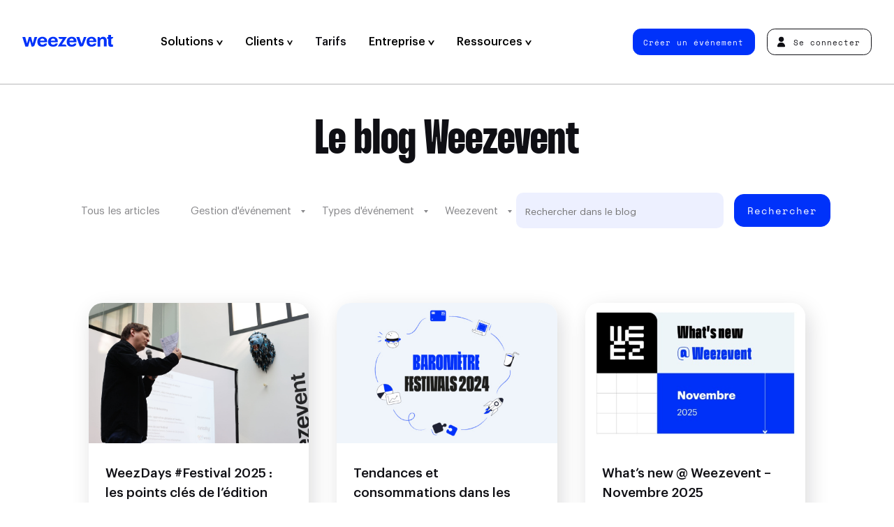

--- FILE ---
content_type: text/html; charset=UTF-8
request_url: https://weezevent.com/fr/blog/tag/handball/
body_size: 18596
content:
<!doctype html>

<html lang="fr-FR" class="no-js">
  <head>
    <meta charset="UTF-8" />
    <title>
              Tag Handball - Weezevent
          </title>
    <meta http-equiv="x-ua-compatible" content="ie=edge">
    <meta name="viewport" content="width=device-width, initial-scale=1">
    <meta name="description" content="Dans cette interview Sport Stratégies, découvrez tous les atouts de la solution de billetterie en ligne Weezevent pour les clubs de sport.">
    <meta property="og:title" content="Tag Handball - Weezevent" />
    <meta property="og:description" content="Dans cette interview Sport Stratégies, découvrez tous les atouts de la solution de billetterie en ligne Weezevent pour les clubs de sport." />
    <meta property="og:url" content="https://weezevent.com/fr/blog/tag/handball/">
    <meta property="og:type" content="website" />
    <meta property="og:locale" content="fr_FR" />
    <meta property="og:site_name" content="Weezevent" />
    <meta name="twitter:title" content="Tag Handball - Weezevent" />
    <meta name="twitter:description" content="Dans cette interview Sport Stratégies, découvrez tous les atouts de la solution de billetterie en ligne Weezevent pour les clubs de sport." />
        <meta property="og:image" content="https://weezevent.com/opengraph.jpg" />
        <meta property="og:image:width" content="1200" />
    <meta property="og:image:height" content="630" />
    <meta name="twitter:card" content="summary_large_image">
          <meta name="robots" content="noindex, nofollow">
      <link href="https://weezevent.com/fonts/Graphik-Medium.woff2" rel="preload" as="font" type="font/woff2" crossorigin>
    <link href="https://weezevent.com/fonts/Cinderblock-75.woff2" rel="preload" as="font" type="font/woff2" crossorigin>
    <link href="https://weezevent.com/fonts/SpaceMono-Regular.woff2" rel="preload" as="font" type="font/woff2" crossorigin>
    <link rel="apple-touch-icon" href="https://weezevent.com/apple-touch-icon.png">
    <link rel="profile" href="http://gmpg.org/xfn/11" />
    <meta name='robots' content='max-image-preview:large' />
<link rel="alternate" href="https://weezevent.com/fr/blog/tag/handball/" hreflang="fr-FR" />
<link rel="alternate" href="https://weezevent.com/fr-ca/blog/tag/handball/" hreflang="fr-CA" />
<link rel="alternate" type="application/rss+xml" title="Weezevent &raquo; Flux de l’étiquette Handball" href="https://weezevent.com/fr/blog/tag/handball/feed/" />
<style id='safe-svg-svg-icon-style-inline-css' type='text/css'>
.safe-svg-cover{text-align:center}.safe-svg-cover .safe-svg-inside{display:inline-block;max-width:100%}.safe-svg-cover svg{height:100%;max-height:100%;max-width:100%;width:100%}

</style>
<style id='classic-theme-styles-inline-css' type='text/css'>
/*! This file is auto-generated */
.wp-block-button__link{color:#fff;background-color:#32373c;border-radius:9999px;box-shadow:none;text-decoration:none;padding:calc(.667em + 2px) calc(1.333em + 2px);font-size:1.125em}.wp-block-file__button{background:#32373c;color:#fff;text-decoration:none}
</style>
<style id='global-styles-inline-css' type='text/css'>
:root{--wp--preset--aspect-ratio--square: 1;--wp--preset--aspect-ratio--4-3: 4/3;--wp--preset--aspect-ratio--3-4: 3/4;--wp--preset--aspect-ratio--3-2: 3/2;--wp--preset--aspect-ratio--2-3: 2/3;--wp--preset--aspect-ratio--16-9: 16/9;--wp--preset--aspect-ratio--9-16: 9/16;--wp--preset--color--black: #000000;--wp--preset--color--cyan-bluish-gray: #abb8c3;--wp--preset--color--white: #ffffff;--wp--preset--color--pale-pink: #f78da7;--wp--preset--color--vivid-red: #cf2e2e;--wp--preset--color--luminous-vivid-orange: #ff6900;--wp--preset--color--luminous-vivid-amber: #fcb900;--wp--preset--color--light-green-cyan: #7bdcb5;--wp--preset--color--vivid-green-cyan: #00d084;--wp--preset--color--pale-cyan-blue: #8ed1fc;--wp--preset--color--vivid-cyan-blue: #0693e3;--wp--preset--color--vivid-purple: #9b51e0;--wp--preset--gradient--vivid-cyan-blue-to-vivid-purple: linear-gradient(135deg,rgba(6,147,227,1) 0%,rgb(155,81,224) 100%);--wp--preset--gradient--light-green-cyan-to-vivid-green-cyan: linear-gradient(135deg,rgb(122,220,180) 0%,rgb(0,208,130) 100%);--wp--preset--gradient--luminous-vivid-amber-to-luminous-vivid-orange: linear-gradient(135deg,rgba(252,185,0,1) 0%,rgba(255,105,0,1) 100%);--wp--preset--gradient--luminous-vivid-orange-to-vivid-red: linear-gradient(135deg,rgba(255,105,0,1) 0%,rgb(207,46,46) 100%);--wp--preset--gradient--very-light-gray-to-cyan-bluish-gray: linear-gradient(135deg,rgb(238,238,238) 0%,rgb(169,184,195) 100%);--wp--preset--gradient--cool-to-warm-spectrum: linear-gradient(135deg,rgb(74,234,220) 0%,rgb(151,120,209) 20%,rgb(207,42,186) 40%,rgb(238,44,130) 60%,rgb(251,105,98) 80%,rgb(254,248,76) 100%);--wp--preset--gradient--blush-light-purple: linear-gradient(135deg,rgb(255,206,236) 0%,rgb(152,150,240) 100%);--wp--preset--gradient--blush-bordeaux: linear-gradient(135deg,rgb(254,205,165) 0%,rgb(254,45,45) 50%,rgb(107,0,62) 100%);--wp--preset--gradient--luminous-dusk: linear-gradient(135deg,rgb(255,203,112) 0%,rgb(199,81,192) 50%,rgb(65,88,208) 100%);--wp--preset--gradient--pale-ocean: linear-gradient(135deg,rgb(255,245,203) 0%,rgb(182,227,212) 50%,rgb(51,167,181) 100%);--wp--preset--gradient--electric-grass: linear-gradient(135deg,rgb(202,248,128) 0%,rgb(113,206,126) 100%);--wp--preset--gradient--midnight: linear-gradient(135deg,rgb(2,3,129) 0%,rgb(40,116,252) 100%);--wp--preset--font-size--small: 13px;--wp--preset--font-size--medium: 20px;--wp--preset--font-size--large: 36px;--wp--preset--font-size--x-large: 42px;--wp--preset--spacing--20: 0.44rem;--wp--preset--spacing--30: 0.67rem;--wp--preset--spacing--40: 1rem;--wp--preset--spacing--50: 1.5rem;--wp--preset--spacing--60: 2.25rem;--wp--preset--spacing--70: 3.38rem;--wp--preset--spacing--80: 5.06rem;--wp--preset--shadow--natural: 6px 6px 9px rgba(0, 0, 0, 0.2);--wp--preset--shadow--deep: 12px 12px 50px rgba(0, 0, 0, 0.4);--wp--preset--shadow--sharp: 6px 6px 0px rgba(0, 0, 0, 0.2);--wp--preset--shadow--outlined: 6px 6px 0px -3px rgba(255, 255, 255, 1), 6px 6px rgba(0, 0, 0, 1);--wp--preset--shadow--crisp: 6px 6px 0px rgba(0, 0, 0, 1);}:where(.is-layout-flex){gap: 0.5em;}:where(.is-layout-grid){gap: 0.5em;}body .is-layout-flex{display: flex;}.is-layout-flex{flex-wrap: wrap;align-items: center;}.is-layout-flex > :is(*, div){margin: 0;}body .is-layout-grid{display: grid;}.is-layout-grid > :is(*, div){margin: 0;}:where(.wp-block-columns.is-layout-flex){gap: 2em;}:where(.wp-block-columns.is-layout-grid){gap: 2em;}:where(.wp-block-post-template.is-layout-flex){gap: 1.25em;}:where(.wp-block-post-template.is-layout-grid){gap: 1.25em;}.has-black-color{color: var(--wp--preset--color--black) !important;}.has-cyan-bluish-gray-color{color: var(--wp--preset--color--cyan-bluish-gray) !important;}.has-white-color{color: var(--wp--preset--color--white) !important;}.has-pale-pink-color{color: var(--wp--preset--color--pale-pink) !important;}.has-vivid-red-color{color: var(--wp--preset--color--vivid-red) !important;}.has-luminous-vivid-orange-color{color: var(--wp--preset--color--luminous-vivid-orange) !important;}.has-luminous-vivid-amber-color{color: var(--wp--preset--color--luminous-vivid-amber) !important;}.has-light-green-cyan-color{color: var(--wp--preset--color--light-green-cyan) !important;}.has-vivid-green-cyan-color{color: var(--wp--preset--color--vivid-green-cyan) !important;}.has-pale-cyan-blue-color{color: var(--wp--preset--color--pale-cyan-blue) !important;}.has-vivid-cyan-blue-color{color: var(--wp--preset--color--vivid-cyan-blue) !important;}.has-vivid-purple-color{color: var(--wp--preset--color--vivid-purple) !important;}.has-black-background-color{background-color: var(--wp--preset--color--black) !important;}.has-cyan-bluish-gray-background-color{background-color: var(--wp--preset--color--cyan-bluish-gray) !important;}.has-white-background-color{background-color: var(--wp--preset--color--white) !important;}.has-pale-pink-background-color{background-color: var(--wp--preset--color--pale-pink) !important;}.has-vivid-red-background-color{background-color: var(--wp--preset--color--vivid-red) !important;}.has-luminous-vivid-orange-background-color{background-color: var(--wp--preset--color--luminous-vivid-orange) !important;}.has-luminous-vivid-amber-background-color{background-color: var(--wp--preset--color--luminous-vivid-amber) !important;}.has-light-green-cyan-background-color{background-color: var(--wp--preset--color--light-green-cyan) !important;}.has-vivid-green-cyan-background-color{background-color: var(--wp--preset--color--vivid-green-cyan) !important;}.has-pale-cyan-blue-background-color{background-color: var(--wp--preset--color--pale-cyan-blue) !important;}.has-vivid-cyan-blue-background-color{background-color: var(--wp--preset--color--vivid-cyan-blue) !important;}.has-vivid-purple-background-color{background-color: var(--wp--preset--color--vivid-purple) !important;}.has-black-border-color{border-color: var(--wp--preset--color--black) !important;}.has-cyan-bluish-gray-border-color{border-color: var(--wp--preset--color--cyan-bluish-gray) !important;}.has-white-border-color{border-color: var(--wp--preset--color--white) !important;}.has-pale-pink-border-color{border-color: var(--wp--preset--color--pale-pink) !important;}.has-vivid-red-border-color{border-color: var(--wp--preset--color--vivid-red) !important;}.has-luminous-vivid-orange-border-color{border-color: var(--wp--preset--color--luminous-vivid-orange) !important;}.has-luminous-vivid-amber-border-color{border-color: var(--wp--preset--color--luminous-vivid-amber) !important;}.has-light-green-cyan-border-color{border-color: var(--wp--preset--color--light-green-cyan) !important;}.has-vivid-green-cyan-border-color{border-color: var(--wp--preset--color--vivid-green-cyan) !important;}.has-pale-cyan-blue-border-color{border-color: var(--wp--preset--color--pale-cyan-blue) !important;}.has-vivid-cyan-blue-border-color{border-color: var(--wp--preset--color--vivid-cyan-blue) !important;}.has-vivid-purple-border-color{border-color: var(--wp--preset--color--vivid-purple) !important;}.has-vivid-cyan-blue-to-vivid-purple-gradient-background{background: var(--wp--preset--gradient--vivid-cyan-blue-to-vivid-purple) !important;}.has-light-green-cyan-to-vivid-green-cyan-gradient-background{background: var(--wp--preset--gradient--light-green-cyan-to-vivid-green-cyan) !important;}.has-luminous-vivid-amber-to-luminous-vivid-orange-gradient-background{background: var(--wp--preset--gradient--luminous-vivid-amber-to-luminous-vivid-orange) !important;}.has-luminous-vivid-orange-to-vivid-red-gradient-background{background: var(--wp--preset--gradient--luminous-vivid-orange-to-vivid-red) !important;}.has-very-light-gray-to-cyan-bluish-gray-gradient-background{background: var(--wp--preset--gradient--very-light-gray-to-cyan-bluish-gray) !important;}.has-cool-to-warm-spectrum-gradient-background{background: var(--wp--preset--gradient--cool-to-warm-spectrum) !important;}.has-blush-light-purple-gradient-background{background: var(--wp--preset--gradient--blush-light-purple) !important;}.has-blush-bordeaux-gradient-background{background: var(--wp--preset--gradient--blush-bordeaux) !important;}.has-luminous-dusk-gradient-background{background: var(--wp--preset--gradient--luminous-dusk) !important;}.has-pale-ocean-gradient-background{background: var(--wp--preset--gradient--pale-ocean) !important;}.has-electric-grass-gradient-background{background: var(--wp--preset--gradient--electric-grass) !important;}.has-midnight-gradient-background{background: var(--wp--preset--gradient--midnight) !important;}.has-small-font-size{font-size: var(--wp--preset--font-size--small) !important;}.has-medium-font-size{font-size: var(--wp--preset--font-size--medium) !important;}.has-large-font-size{font-size: var(--wp--preset--font-size--large) !important;}.has-x-large-font-size{font-size: var(--wp--preset--font-size--x-large) !important;}
:where(.wp-block-post-template.is-layout-flex){gap: 1.25em;}:where(.wp-block-post-template.is-layout-grid){gap: 1.25em;}
:where(.wp-block-columns.is-layout-flex){gap: 2em;}:where(.wp-block-columns.is-layout-grid){gap: 2em;}
:root :where(.wp-block-pullquote){font-size: 1.5em;line-height: 1.6;}
</style>
<link rel='stylesheet' id='sib-front-css-css' href='https://weezevent.com/wp-content/plugins/mailin/css/mailin-front.css?ver=6.6.1' type='text/css' media='all' />
<script type="text/javascript" src="https://weezevent.com/wp-includes/js/jquery/jquery.min.js?ver=3.7.1" id="jquery-core-js"></script>
<script type="text/javascript" src="https://weezevent.com/wp-includes/js/jquery/jquery-migrate.min.js?ver=3.4.1" id="jquery-migrate-js"></script>
<script type="text/javascript" id="sib-front-js-js-extra">
/* <![CDATA[ */
var sibErrMsg = {"invalidMail":"Please fill out valid email address","requiredField":"Please fill out required fields","invalidDateFormat":"Please fill out valid date format","invalidSMSFormat":"Please fill out valid phone number"};
var ajax_sib_front_object = {"ajax_url":"https:\/\/weezevent.com\/wp-admin\/admin-ajax.php","ajax_nonce":"d3654855c9","flag_url":"https:\/\/weezevent.com\/wp-content\/plugins\/mailin\/img\/flags\/"};
/* ]]> */
</script>
<script type="text/javascript" src="https://weezevent.com/wp-content/plugins/mailin/js/mailin-front.js?ver=1742827497" id="sib-front-js-js"></script>

    <script>document.documentElement.classList.remove("no-js");</script>
    <link rel="stylesheet" type="text/css" media="all" href="https://weezevent.com/css/styles-v1742827498.css" />
    <script src="//widget.trustpilot.com/bootstrap/v5/tp.widget.bootstrap.min.js" async></script>
    <script src="https://js.hsforms.net/forms/shell.js" defer></script>
    <script type="application/ld+json">
     {
     "@context": "http://schema.org",
     "@type": "Organization",
     "name": "Weezevent",
     "url": "https://weezevent.com/",
     "logo": "https://billetterie.weezevent.com/contents/weez-logo.jpg",
     "sameAs": [
       "https://fr.wikipedia.org/wiki/Weezevent",
       "https://www.linkedin.com/company/weezevent",
       "https://www.facebook.com/weezevent",
       "https://twitter.com/weezevent"
      ]
     }
    </script>

    
    <!-- Google Tag Manager -->
    <script defer>(function(w,d,s,l,i){w[l]=w[l]||[];w[l].push({'gtm.start':
    new Date().getTime(),event:'gtm.js'});var f=d.getElementsByTagName(s)[0],
    j=d.createElement(s),dl=l!='dataLayer'?'&l='+l:'';j.async=true;j.src=
    'https://www.googletagmanager.com/gtm.js?id='+i+dl;f.parentNode.insertBefore(j,f);
    })(window,document,'script','dataLayer','GTM-59T5678');</script>
    <!-- End Google Tag Manager -->

  </head>
  
  
  <body>
    <!-- Google Tag Manager (noscript) -->
    <noscript><iframe src="https://www.googletagmanager.com/ns.html?id=GTM-59T5678"
    height="0" width="0" style="display:none;visibility:hidden"></iframe></noscript>
    <!-- End Google Tag Manager (noscript) -->


    <header class="header header--main">
      <nav class="nav nav--primary">
        <a data-version="" class="header__logo" href="https://weezevent.com/fr/?page_id=5" title="Homepage &#8211; FR">
          Weezevent
          <svg class="logo-full" xmlns="http://www.w3.org/2000/svg" width="123" height="16.4" viewBox="0 0 123 16.4" aria-hidden="true"><path d="M14.1 11.8l-2.3-8.9h-3l-2.5 8.9-2.4-8.9H0l4.1 13.2h3.7l2.4-8.4 2.3 8.4H14c1.1 0 2.2-.7 2.5-1.8l3.6-11.4h-3.6l-2.4 8.9z"/><path d="M31.6 4.2c-.6-.5-1.2-.9-2-1.2-.7-.3-1.5-.4-2.5-.4-.9 0-1.8.2-2.7.5-.8.3-1.5.8-2.2 1.3-.6.6-1.1 1.3-1.4 2.2s-.5 1.7-.5 2.9v.2c0 1 .2 1.9.5 2.9.3.8.8 1.5 1.4 2 .6.6 1.3 1 2.2 1.3.8.3 1.7.4 2.7.4 1.7 0 3.3-.4 4.4-1.1 1-.7 1.7-1.8 1.9-3.4h-1.8c-.8 0-1.5.3-2 .9-.1.1-.2.3-.4.4-.4.3-1 .5-1.9.5-1 0-1.7-.3-2.4-.9-.5-.6-.8-1.4-.9-2.6h9.6v-1c0-1.1-.2-2.1-.5-3.1-.3-.6-.8-1.3-1.5-1.8zM24.1 8c.1-.9.4-1.6 1-2.2.5-.5 1.2-.7 2-.7s1.5.2 2 .7.8 1.3.9 2.2h-5.9z"/><path d="M46.1 4.2c-.6-.5-1.2-.9-2-1.2-.7-.3-1.5-.4-2.5-.4s-1.8.2-2.7.5-1.5.8-2.2 1.3c-.6.6-1.1 1.3-1.4 2.2-.3.8-.5 1.7-.5 2.9v.2c0 1 .2 1.9.5 2.9.3.8.8 1.5 1.4 2 .6.6 1.3 1 2.2 1.3.8.3 1.7.4 2.7.4 1.7 0 3.3-.4 4.4-1.1 1-.7 1.7-1.8 1.9-3.4h-1.8c-.8 0-1.5.3-2 .9-.1.1-.2.3-.4.4-.4.3-1 .5-1.9.5-1 0-1.7-.3-2.4-.9-.5-.6-.8-1.4-.9-2.6H48v-1C48 8 47.8 7 47.5 6c-.3-.6-.7-1.3-1.4-1.8zM38.6 8c.1-.9.4-1.6 1-2.2.5-.5 1.2-.7 2-.7s1.5.2 2 .7.7 1.2.8 2.2h-5.8z"/><path d="M57.2 13.3h-3.7l6.6-10v-.4H48.9V3c0 1.4 1.1 2.6 2.6 2.6h3.3l-6.6 10v.4h11.6v-.1c.1-1.4-1-2.6-2.6-2.6z"/><path d="M71.4 4.2c-.6-.5-1.2-.9-2-1.2-.7-.3-1.5-.4-2.5-.4-.9 0-1.8.2-2.7.5-.8.3-1.5.8-2.2 1.3-.6.6-1.1 1.3-1.4 2.2-.3.8-.5 1.7-.5 2.9v.2c0 1 .2 1.9.5 2.9.3.8.8 1.5 1.4 2 .6.6 1.3 1 2.2 1.3.8.3 1.7.4 2.7.4 1.7 0 3.3-.4 4.4-1.1 1-.7 1.7-1.8 1.9-3.4h-1.8c-.8 0-1.5.3-2 .9-.1.1-.2.3-.4.4-.4.3-1 .5-1.9.5-1 0-1.7-.3-2.4-.9-.5-.6-.8-1.4-.9-2.6h9.6v-1C73.3 8 73.1 7 72.8 6c-.4-.6-.9-1.3-1.4-1.8zM63.8 8c.1-.9.4-1.6 1-2.2.5-.5 1.2-.7 2-.7s1.5.2 2 .7c.5.5.7 1.2.8 2.2h-5.8z"/><path d="M83.4 2.9l-3.1 9.4-3.2-9.5h-4L77.9 16h2.3c1.1 0 2-.7 2.5-1.7l4.2-11.5c.1.1-3.5.1-3.5.1z"/><path d="M98.2 4.2c-.6-.5-1.2-.9-2-1.2-.7-.3-1.5-.4-2.5-.4-.9 0-1.8.2-2.7.5-.8.3-1.5.8-2.2 1.3-.6.6-1.1 1.3-1.4 2.2-.2.8-.4 1.7-.4 2.8v.2c0 1 .2 1.9.5 2.9.3.8.8 1.5 1.4 2 .6.6 1.3 1 2.2 1.3.8.3 1.7.4 2.7.4 1.7 0 3.3-.4 4.4-1.1 1-.7 1.7-1.8 1.9-3.4h-1.8c-.8 0-1.5.3-2 .9-.1.1-.2.3-.4.4-.4.3-1 .5-1.9.5-1 0-1.7-.3-2.4-.9-.5-.6-.8-1.4-.9-2.6h9.6V9c-.1-1-.3-2-.7-3-.4-.6-.9-1.3-1.4-1.8zM90.6 8c.1-.9.4-1.6 1-2.2.5-.5 1.2-.7 2-.7s1.5.2 2 .7c.5.5.7 1.2.8 2.2h-5.8z"/><path d="M112.7 3.8c-.4-.4-.8-.7-1.4-.9-.5-.2-1.1-.3-1.7-.3-1.1 0-1.9.2-2.7.7s-1.2 1-1.5 1.6c0-1.1-.9-2-2-2h-1.5v13.2h3.7V8.5c0-.9.3-1.6.8-2.2.5-.5 1.1-.7 1.9-.7s1.3.2 1.7.6.5 1.1.5 1.9V16h3.7V7.7c0-.8-.1-1.6-.3-2.3-.6-.7-.9-1.2-1.2-1.6z"/><path d="M122.5 13.3c-.2 0-.5.1-.7.1-.5 0-.8-.1-1.1-.4-.2-.3-.4-.6-.4-1.1V5.5h.2c1.4 0 2.6-1.1 2.6-2.6h-2.9V0h-3.7v3h-1.6v2.6h1.6v6.7c0 1.3.3 2.4 1 3.2.7.7 1.7 1 3.3 1 .5 0 .9 0 1.2-.1.4-.1.7-.1.9-.2v-2.9c.1-.1-.2 0-.4 0z"/></svg>
          <svg class="logo-light" xmlns="http://www.w3.org/2000/svg" width="2000" height="2000" viewBox="0 0 2000 2000" aria-hidden="true"><path d="M1944.1 666.7h-833.2V889H888.7v166.5c0 30.7-24.9 55.5-55.5 55.5h-611V889H55.6C24.9 889 0 864.1 0 833.5V0h166.6c30.7 0 55.5 24.9 55.5 55.6v833.2h222.2V55.6c0-30.7 24.9-55.5 55.5-55.6H611c30.7 0 55.5 24.9 55.5 55.6v833.2h222.2v-611c0-30.7 24.9-55.6 55.5-55.6h166.6v222.3H1944c30.7 0 55.5 24.9 55.5 55.6v111.1c.2 30.7-24.7 55.5-55.4 55.5zm.3 1111h-611v-222.2h-166.6c-30.7 0-55.5 24.9-55.5 55.6v333.3c0 30.7 24.9 55.6 55.5 55.6H2000v-166.7c0-30.7-24.9-55.5-55.6-55.6zM833.2 1333.3h-611V1111H55.6c-30.7 0-55.5 24.9-55.5 55.6V2000h888.7v-166.7c0-30.7-24.9-55.6-55.5-55.6h-611v-222.2h611c30.7 0 55.5-24.9 55.5-55.5v-111.1c-.1-30.7-24.9-55.6-55.6-55.6zM1166.8.1c-30.7 0-55.5 24.9-55.5 55.6v166.7h833.2c30.7 0 55.6-24.9 55.6-55.5V.1h-833.3zm777.7 888.8h-833.2v166.7c0 30.7 24.9 55.6 55.5 55.6h611v222.1h166.6c30.7 0 55.6-24.9 55.6-55.6V944.4c0-30.7-24.9-55.5-55.5-55.5zM1777.8 1500v-166.7H1389c-30.7 0-55.5 24.9-55.5 55.6v166.7h388.8c30.6-.1 55.5-24.9 55.5-55.6z"/></svg>
        </a>
        
	<ul class="nav__left">

		
						
			<li class="item-applications has-child  open-mobile  menu-item  menu-item-type-custom  menu-item-object-custom  menu-item-17317 ">

													<button class="nav__item-first" data-slug="applications" >
					
						Solutions

						
													<svg xmlns="http://www.w3.org/2000/svg" width="8.7" height="7.2" viewBox="0 0 8.7 7.2" aria-hidden="true"><path d="M2 0l2.3 4.2L6.7 0h2L4.6 7.2h-.5L0 0h2z"/></svg>
						
												</button>
				
									<div class="megamenu">
						<div class="megamenu__content flex-100">
																								<div class="megamenu-tabs">
  <div class="tabs-triggers">
          <p class="subtitle">Solutions</p>
        <ul>
              <li>
          
          <a href="https://weezevent.com/fr/weezticket/billetterie-inscription/"  title="" target="">
            <div class="bg" style="background-color: #e6ebff;"></div>

            <div class="nav__sub--inner">
                <span>
                                      <img src="https://weezevent.com/wp-content/uploads/2023/09/04191125/weezticket-logo.svg" alt="" />
                                                        <span class="desc">Billetterie &amp; Inscription</span>
                                  </span>
            </div>
          </a>
        </li>
              <li>
          
          <a href="https://weezevent.com/fr/weezaccess/controle-acces/"  title="Présentation" target="">
            <div class="bg" style="background-color: #eafbf9;"></div>

            <div class="nav__sub--inner">
                <span>
                                      <img src="https://weezevent.com/wp-content/uploads/2023/09/04191127/weezaccess-logo.svg" alt="" />
                                                        <span class="desc">Contrôle d'Accès</span>
                                  </span>
            </div>
          </a>
        </li>
              <li>
          
          <a href="https://weezevent.com/fr/weezpay/cashless/"  title="Présentation" target="">
            <div class="bg" style="background-color: #fffaeb;"></div>

            <div class="nav__sub--inner">
                <span>
                                      <img src="https://weezevent.com/wp-content/uploads/2023/09/04191126/weezpay-logo.svg" alt="" />
                                                        <span class="desc">Cashless &amp; Paiement</span>
                                  </span>
            </div>
          </a>
        </li>
              <li>
          
          <a href="https://weezevent.com/fr/weezcrew/staff-accreditations/"  title="" target="">
            <div class="bg" style="background-color: #e4dfed;"></div>

            <div class="nav__sub--inner">
                <span>
                                      <img src="https://weezevent.com/wp-content/uploads/2024/01/30153348/weezcrew-logo-1000x198.png" alt="" />
                                                        <span class="desc">Staff &amp; Accréditation</span>
                                  </span>
            </div>
          </a>
        </li>
              <li>
          
          <a href="https://weezevent.com/fr/weeztarget/crm-marketing/"  title="" target="">
            <div class="bg" style="background-color: #ffeced;"></div>

            <div class="nav__sub--inner">
                <span>
                                      <img src="https://weezevent.com/wp-content/uploads/2023/09/04191124/weeztarget-logo.svg" alt="" />
                                                        <span class="desc">Marketing &amp; CRM</span>
                                  </span>
            </div>
          </a>
        </li>
          </ul>
  </div>

  <div class="tabs-container">

          <p class="subtitle">Fonctionnalités</p>
    
    <div class="tabs-items">
              <div class="tabs-content">

          <a href="#" class="trigger-close"><span>Précédent</span></a>

                      <p class="subtitle">Fonctionnalités</p>
          
          <ul>
                          <li>
                <a href="https://weezevent.com/fr/weezticket/billetterie-inscription/"  title="Billetterie en ligne" target="">
                  Billetterie en ligne
                </a>
              </li>
                          <li>
                <a href="https://weezevent.com/fr/inscriptions-en-ligne/"  title="Inscriptions en ligne" target="">
                  Inscriptions en ligne
                </a>
              </li>
                          <li>
                <a href="https://weezevent.com/fr/creer-site-evenement/"  title="Créer un site événement" target="">
                  Créer un site événement
                </a>
              </li>
                          <li>
                <a href="https://weezevent.com/fr/gestion-accreditations/"  title="Accréditations" target="">
                  Accréditations
                </a>
              </li>
                          <li>
                <a href="https://weezevent.com/fr/invitations-en-ligne-evenement/"  title="Invitations en ligne" target="">
                  Invitations en ligne
                </a>
              </li>
                          <li>
                <a href="https://weezevent.com/fr/guichet-vente-sur-place/"  title="Vente sur place" target="">
                  Vente sur place
                </a>
              </li>
                          <li>
                <a href="https://weezevent.com/fr/placement-numerote/"  title="Placement numéroté" target="">
                  Placement numéroté
                </a>
              </li>
                          <li>
                <a href="https://weezevent.com/fr/file-attente-virtuelle/"  title="File d’attente virtuelle" target="">
                  File d’attente virtuelle
                </a>
              </li>
                          <li>
                <a href="https://weezevent.com/fr/revente-billet/"  title="Revente de billets" target="">
                  Revente de billets
                </a>
              </li>
                      </ul>

                  </div>
              <div class="tabs-content">

          <a href="#" class="trigger-close"><span>Précédent</span></a>

                      <p class="subtitle">Fonctionnalités</p>
          
          <ul>
                          <li>
                <a href="https://weezevent.com/fr/weezaccess/controle-acces/"  title="Contrôle d'accès" target="">
                  Contrôle d'accès
                </a>
              </li>
                          <li>
                <a href="https://weezevent.com/fr/weezaccess/controle-acces/#application-mobile-gratuite"  title="Application mobile gratuite" target="">
                  Application mobile gratuite
                </a>
              </li>
                          <li>
                <a href="https://weezevent.com/fr/weezaccess/controle-acces/#application-mobile-gratuite"  title="Solutions professionnelles" target="">
                  Solutions professionnelles
                </a>
              </li>
                          <li>
                <a href="https://weezevent.com/fr/controle-acces-nfc-intra-site/#intrasite"  title="Contrôle intra-site" target="">
                  Contrôle intra-site
                </a>
              </li>
                          <li>
                <a href="https://weezevent.com/fr/controle-acces-nfc-intra-site/"  title="Contrôle NFC" target="">
                  Contrôle NFC
                </a>
              </li>
                      </ul>

                  </div>
              <div class="tabs-content">

          <a href="#" class="trigger-close"><span>Précédent</span></a>

                      <p class="subtitle">Fonctionnalités</p>
          
          <ul>
                          <li>
                <a href="https://weezevent.com/fr/weezpay/cashless/"  title="Paiement cashless" target="">
                  Paiement cashless
                </a>
              </li>
                          <li>
                <a href="https://weezevent.com/fr/blog/choisir-cashless-ou-sans-contact/"  title="Cashless vs Contactless" target="">
                  Cashless vs Contactless
                </a>
              </li>
                          <li>
                <a href="https://weezevent.com/fr/bracelet-carte-cashless/"  title="Bracelet cashless" target="">
                  Bracelet cashless
                </a>
              </li>
                          <li>
                <a href="https://weezevent.com/fr/bracelet-carte-cashless/"  title="Carte cashless" target="">
                  Carte cashless
                </a>
              </li>
                          <li>
                <a href="https://weezevent.com/fr/bracelet-carte-cashless/#fast-top-up"  title="Rechargement rapide" target="">
                  Rechargement rapide
                </a>
              </li>
                          <li>
                <a href="https://weezevent.com/fr/solution-de-caisse-evenement/"  title="Solution de caisse" target="">
                  Solution de caisse
                </a>
              </li>
                          <li>
                <a href="https://weezevent.com/fr/precommmande-evenement/"  title="Précommande" target="">
                  Précommande
                </a>
              </li>
                          <li>
                <a href="https://weezevent.com/fr/gestion-consigne-gobelets-intelligente/"  title="Gestion intelligente des gobelets" target="">
                  Gestion intelligente des gobelets
                </a>
              </li>
                      </ul>

                      <div class="footer">
              <span class="btn btn--blue">
                <a href="https://weezevent.com/fr/contact/commerciaux/"  title="Demander une démo" target="">
                  Demander une démo
                </a>
              </span>
            </div>
                  </div>
              <div class="tabs-content">

          <a href="#" class="trigger-close"><span>Précédent</span></a>

                      <p class="subtitle">Fonctionnalités</p>
          
          <ul>
                          <li>
                <a href="https://weezevent.com/fr/weezcrew/staff-accreditations/"  title="Gestion des populations" target="">
                  Gestion des populations
                </a>
              </li>
                          <li>
                <a href="https://weezevent.com/fr/recrutement-inscription-benevoles/"  title="Inscription des équipes" target="">
                  Inscription des équipes
                </a>
              </li>
                          <li>
                <a href="https://weezevent.com/fr/planification-affectation-benevoles/"  title="Planification et affectation" target="">
                  Planification et affectation
                </a>
              </li>
                          <li>
                <a href="https://weezevent.com/fr/gestion-accreditations/"  title="Gestion des accréditations" target="">
                  Gestion des accréditations
                </a>
              </li>
                          <li>
                <a href="https://weezevent.com/fr/communication-benevoles-accredites/"  title="Communication ciblée &amp; automatisée" target="">
                  Communication ciblée &amp; automatisée
                </a>
              </li>
                          <li>
                <a href="https://weezevent.com/fr/gestion-operations-benevoles-accredites/"  title="Optimisation opérationnelle" target="">
                  Optimisation opérationnelle
                </a>
              </li>
                      </ul>

                      <div class="footer">
              <span class="btn btn--blue">
                <a href="https://weezevent.com/fr/contact/commerciaux/?lead_last_page=weezcrew"  title="Demander une démo" target="">
                  Demander une démo
                </a>
              </span>
            </div>
                  </div>
              <div class="tabs-content">

          <a href="#" class="trigger-close"><span>Précédent</span></a>

                      <p class="subtitle">Fonctionnalités</p>
          
          <ul>
                          <li>
                <a href="https://weezevent.com/fr/weeztarget/crm-marketing/"  title="Gestion de contacts" target="">
                  Gestion de contacts
                </a>
              </li>
                          <li>
                <a href="https://weezevent.com/fr/weeztarget/crm-marketing/#editeur-email"  title="Éditeur d'email" target="">
                  Éditeur d'email
                </a>
              </li>
                          <li>
                <a href="https://weezevent.com/fr/weeztarget/crm-marketing/#newsletters"  title="Newsletters" target="">
                  Newsletters
                </a>
              </li>
                          <li>
                <a href="https://weezevent.com/fr/weeztarget/crm-marketing/#automatisation"  title="Emails automatiques" target="">
                  Emails automatiques
                </a>
              </li>
                          <li>
                <a href="https://weezevent.com/fr/weeztarget/crm-marketing/#performances"  title="Suivi des performances" target="">
                  Suivi des performances
                </a>
              </li>
                      </ul>

                  </div>
          </div>
  </div>
</div>
																					</div>
					</div>
				

				
			</li>

		
						
			<li class="item-usages has-child    menu-item  menu-item-type-custom  menu-item-object-custom  menu-item-61408 ">

													<button class="nav__item-first" data-slug="usages" >
					
						Clients

						
													<svg xmlns="http://www.w3.org/2000/svg" width="8.7" height="7.2" viewBox="0 0 8.7 7.2" aria-hidden="true"><path d="M2 0l2.3 4.2L6.7 0h2L4.6 7.2h-.5L0 0h2z"/></svg>
						
												</button>
				
									<div class="megamenu">
						<div class="megamenu__content flex-100">
																								<div class="megamenu-highlight">
  <div class="highlight">
          <p class="subtitle">Cas clients</p>
    
    <a href="https://weezevent.com/fr/clients/" title="Découvrez nos plus belles success stories." target="" class="link-highlight">
      <figure>
        <img 	src="data:image/svg+xml,<svg xmlns='http://www.w3.org/2000/svg' viewBox='0 0 266 220' width='266px' height='220px'></svg>" alt="" />
        <img  class="js-lazy media"
              src="data:image/svg+xml,<svg xmlns='http://www.w3.org/2000/svg' viewBox='0 0 266 220' width='266px' height='220px'></svg>"
              data-src="https://weezevent.com/wp-content/uploads/2023/10/09115948/success-stories-illu.jpg"
              sizes="(min-width: 767px) 100vw, 100vw"
              data-srcset="https://weezevent.com/wp-content/uploads/2023/10/09115948/success-stories-illu-500x333.jpg 480w,
                      https://weezevent.com/wp-content/uploads/2023/10/09115948/success-stories-illu-500x333.jpg 992w,
                      https://weezevent.com/wp-content/uploads/2023/10/09115948/success-stories-illu.jpg 1024w,
                      https://weezevent.com/wp-content/uploads/2023/10/09115948/success-stories-illu.jpg 1480w,
                      https://weezevent.com/wp-content/uploads/2023/10/09115948/success-stories-illu.jpg 1920w,
                      https://weezevent.com/wp-content/uploads/2023/10/09115948/success-stories-illu.jpg 2400w" />
        <div class="overlay"></div>

        <figcaption>
                      <p>Découvrez nos plus belles success stories.</p>
          

          <span class="btn btn--white">
            <button>
              Découvrir
            </button>
          </span>
        </figcaption>
      </figure>
    </a>
  </div>


  <div class="highlight-menu">
          <p class="subtitle">Secteurs</p>
    
    <ul>
              <li>
          <a href="https://weezevent.com/fr/loisirs-competitions/"  title="Activités de loisirs" target="">
            Activités de loisirs
          </a>
        </li>
              <li>
          <a href="https://weezevent.com/fr/cours-ateliers/"  title="Ateliers &amp; Cours" target="">
            Ateliers &amp; Cours
          </a>
        </li>
              <li>
          <a href="https://weezevent.com/fr/concerts-spectacles/"  title="Concerts &amp; Spectacles" target="">
            Concerts &amp; Spectacles
          </a>
        </li>
              <li>
          <a href="https://weezevent.com/fr/conferences-seminaires/"  title="Conférences &amp; Séminaires" target="">
            Conférences &amp; Séminaires
          </a>
        </li>
              <li>
          <a href="https://weezevent.com/fr/evenement-virtuel/"  title="Événements virtuels" target="">
            Événements virtuels
          </a>
        </li>
              <li>
          <a href="https://weezevent.com/fr/festivals/"  title="Festivals" target="">
            Festivals
          </a>
        </li>
              <li>
          <a href="https://weezevent.com/fr/food-courts-restauration/"  title="Food &amp; Restauration" target="">
            Food &amp; Restauration
          </a>
        </li>
              <li>
          <a href="https://weezevent.com/fr/manifestations-sportives/"  title="Manifestations sportives" target="">
            Manifestations sportives
          </a>
        </li>
              <li>
          <a href="https://weezevent.com/fr/foires-salons/"  title="Salons &amp; Expositions" target="">
            Salons &amp; Expositions
          </a>
        </li>
              <li>
          <a href="https://weezevent.com/fr/clubs-soirees/"  title="Soirées &amp; Clubs" target="">
            Soirées &amp; Clubs
          </a>
        </li>
              <li>
          <a href="https://weezevent.com/fr/stades-clubs-sportifs/"  title="Stades &amp; Clubs Sportifs" target="">
            Stades &amp; Clubs Sportifs
          </a>
        </li>
              <li>
          <a href="https://weezevent.com/fr/tourisme-campings/"  title="Tourisme &amp; Parcs" target="">
            Tourisme &amp; Parcs
          </a>
        </li>
          </ul>
  </div>
</div>
																					</div>
					</div>
				

				
			</li>

		
						
			<li class="item-nos-tarifs     menu-item  menu-item-type-post_type  menu-item-object-page  menu-item-81 ">

														<a class="nav__item-first" data-slug="nos-tarifs" href="https://weezevent.com/fr/nos-tarifs/" title="Tarifs" >
						
						Tarifs

						
						
											</a>
				
				

				
			</li>

		
						
			<li class="item-a-propos has-child    menu-item  menu-item-type-post_type  menu-item-object-page  menu-item-83  menu-item-has-children ">

													<button class="nav__item-first" data-slug="a-propos" >
					
						Entreprise

						
													<svg xmlns="http://www.w3.org/2000/svg" width="8.7" height="7.2" viewBox="0 0 8.7 7.2" aria-hidden="true"><path d="M2 0l2.3 4.2L6.7 0h2L4.6 7.2h-.5L0 0h2z"/></svg>
						
												</button>
				
				

				
					<div class="nav__sub nav__sub--default">

						<ul>

							
								<li>

									<a href="https://weezevent.com/fr/a-propos/" data-slug="a-propos" title="À propos">

										<div class="nav__sub--inner">
																							<svg xmlns="http://www.w3.org/2000/svg" viewBox="0 0 640 640" aria-hidden="true"><path d="M622.1 213.3H355.5v71.1h-71.1v53.3c0 9.8-8 17.8-17.8 17.8H71.1v-71H17.8c-9.8 0-17.8-8-17.8-17.8V0h53.3c9.8 0 17.8 8 17.8 17.8v266.6h71.1V17.8C142.2 8 150.2 0 160 0h35.6c9.8 0 17.8 8 17.8 17.8v266.6h71.1V88.9c0-9.8 8-17.8 17.8-17.8h53.3v71.1H622c9.8 0 17.8 8 17.8 17.8v35.6c.1 9.8-7.9 17.7-17.7 17.7zm.1 355.5H426.7v-71.1h-53.3c-9.8 0-17.8 8-17.8 17.8v106.7c0 9.8 8 17.8 17.8 17.8H640v-53.3c0-9.9-8-17.8-17.8-17.9zM266.6 426.6H71.1v-71.1H17.8c-9.8 0-17.8 8-17.8 17.8V640h284.4v-53.3c0-9.8-8-17.8-17.8-17.8H71.1v-71.1h195.5c9.8 0 17.8-8 17.8-17.8v-35.6c0-9.8-8-17.8-17.8-17.8zM373.4 0c-9.8 0-17.8 8-17.8 17.8v53.3h266.6c9.8 0 17.8-8 17.8-17.8V0H373.4zm248.8 284.4H355.6v53.3c0 9.8 8 17.8 17.8 17.8h195.5v71.1h53.3c9.8 0 17.8-8 17.8-17.8V302.2c0-9.8-8-17.8-17.8-17.8zM568.9 480v-53.3H444.5c-9.8 0-17.8 8-17.8 17.8v53.3h124.4c9.8-.1 17.8-8 17.8-17.8z"/></svg>
												<span>
													À propos
												</span>
																					</div>

																													
									</a>
								</li>

							
								<li>

									<a href="https://weezevent.com/fr/partenaires/" data-slug="partenaires" title="Partenaires">

										<div class="nav__sub--inner">
																							<svg xmlns="http://www.w3.org/2000/svg" viewBox="0 0 640 640" aria-hidden="true"><path d="M509.27 237.86a200.94 200.94 0 009.45-127.78 115 115 0 11-71.39 208.13 201.67 201.67 0 0019.09-16.79 199.24 199.24 0 0042.85-63.56zM132.5 340a114.51 114.51 0 0068.81-22.85A200.27 200.27 0 01131.3 110a115 115 0 001.2 230zm389.38 28.75h-21.57c-4.36 0-8.69.19-13 .53a262.16 262.16 0 0131.51 26.87A259.12 259.12 0 01594.79 570h42.09A43.13 43.13 0 00680 526.88a158.12 158.12 0 00-158.12-158.13zm-369.22.53c-4.28-.34-8.61-.53-13-.53h-21.54A158.12 158.12 0 00-40 526.88 43.13 43.13 0 003.12 570h42.09a259.12 259.12 0 0175.94-173.85 262.16 262.16 0 0131.51-26.87zM325 320a160 160 0 10-160-160 160 160 0 00160 160zm10 40h-30c-121.5 0-220 98.5-220 220a60 60 0 0060 60h350a60 60 0 0060-60c0-121.5-98.5-220-220-220z"/></svg>
												<span>
													Partenaires
												</span>
																					</div>

																													
									</a>
								</li>

							
								<li>

									<a href="https://weezevent.com/fr/rse/" data-slug="rse" title="Nos engagements RSE">

										<div class="nav__sub--inner">
																							<svg xmlns="http://www.w3.org/2000/svg" viewBox="0 0 640 640" aria-hidden="true"><path d="M302.73 484.53l-30.79 30.79a28.83 28.83 0 01-40.66 0l-1-1a28.86 28.86 0 01-6.87-29.6 29 29 0 01-8.36 1.23 28.66 28.66 0 01-20.33-8.38l-1-1a28.78 28.78 0 01-7.89-25.62 29.3 29.3 0 01-4.48.35 28.63 28.63 0 01-20.35-8.42l-1-1a28.83 28.83 0 01-7.49-27.5 28.87 28.87 0 01-33.6-5.17l-1-1a28.84 28.84 0 010-40.66l30.79-30.79a28.84 28.84 0 0140.67 0l1 1a28.82 28.82 0 017.48 27.5 28.89 28.89 0 0133.6 5.16l1 1a28.82 28.82 0 017.9 25.62 29.17 29.17 0 014.47-.35 28.66 28.66 0 0120.33 8.38l1 1a28.83 28.83 0 016.86 29.6 29.09 29.09 0 018.37-1.23 28.63 28.63 0 0120.32 8.38l1 1a28.83 28.83 0 01.03 40.71zm286.74-134.32L640 325V131.27l-70.73 23.57c-18.82 5.44-33.49 7.19-44.54 7.19-19.64 0-27.89-5.5-27.89-5.5l-50.52-25.26c-11.23-5.62-20.59-7.49-28.07-7.49-15 0-22.46 7.49-22.46 7.49l-134.74 75.78c-33.68 16.85-16.84 42.11-16.84 42.11 5 15.16 16.17 18.19 24.25 18.19a32.82 32.82 0 009.43-1.35l84.22-42.1c8.42-5.62 15.9-7.49 22.14-7.49a29.86 29.86 0 0120 7.49l117.9 134.73a54.7 54.7 0 0024.73 5.79c23.65 0 42.59-14.21 42.59-14.21zM384.29 245.89c-.92 0-3 .67-5.8 2.54l-1.52 1-1.64.82-84.21 42.1-1.88.94-2 .66a62.3 62.3 0 01-18.76 2.86 55.12 55.12 0 01-28.48-7.6c-10.22-6.13-18-15.65-22.68-27.66-3.85-7.29-9.89-22.64-5-40.91 3.06-11.55 11.61-27.74 34.85-39.6l73.08-41.1-8.67-8.67c-42.11-33.69-92.63 0-92.63 0L160 165c-25.26 8.42-42.11 0-42.11 0L0 131.27v202.1l85 30.9a57.84 57.84 0 0112-17.6l30.79-30.79a58.32 58.32 0 0182.35 0l1 1a57.65 57.65 0 0111.66 16.82 57.68 57.68 0 0129.42 15.84l1 1a58 58 0 0113.37 20.84A57.82 57.82 0 01286 384.23l1 1a57.92 57.92 0 0114.18 23.16A57.87 57.87 0 01322.56 422l1 1a58.3 58.3 0 010 82.35l-3.43 3.42a34.41 34.41 0 008.27 1.42c42.11-8.42 25.26-42.1 25.26-42.1 16.85 16.84 33.69 8.42 33.69 8.42 25.26-8.42 25.26-33.69 25.26-33.69 8.42 8.43 25.26 0 25.26 0 33.69-16.84 16.85-42.1 16.85-42.1 16.84 16.84 33.68 0 33.68 0 9.38-6.25 11.79-14.83 11.12-23.14z"/></svg>
												<span>
													Nos engagements RSE
												</span>
																					</div>

																													
									</a>
								</li>

							
								<li>

									<a href="https://weezevent.com/fr/nous-rejoindre/" data-slug="nous-rejoindre" title="Nous rejoindre">

										<div class="nav__sub--inner">
																							<svg xmlns="http://www.w3.org/2000/svg" viewBox="0 0 640 640" aria-hidden="true"><path d="M510 0h-70a120 120 0 01-120 120A120 120 0 01200 0h-70a20 20 0 00-20 20v600a20 20 0 0020 20h380a20 20 0 0020-20V20a20 20 0 00-20-20zm-70 520H200V300h240zM255.59 383.9L232.77 398v-28.7l27.52-19.3H290v120h-34.41zM358.41 470h33.06v-23h15.44v-23.66h-15.44V350H350l-50 84.08V447h58.41zm-26-46.66l26.85-47.49v47.49z"/></svg>
												<span>
													Nous rejoindre
												</span>
																					</div>

																													
									</a>
								</li>

							
								<li>

									<a href="https://weezevent.com/fr/contact/" data-slug="contact" title="Nous contacter">

										<div class="nav__sub--inner">
																							<svg xmlns="http://www.w3.org/2000/svg" viewBox="0 0 640 640" aria-hidden="true"><path d="M179.2 418.22a208.31 208.31 0 01-88.65-35.47L7.19 420.06a5.79 5.79 0 01-2.4.51 5.87 5.87 0 01-5.48-7.95l34.06-89.49A209.36 209.36 0 01.5 210.29C.5 94.34 94.83 0 210.78 0 316.34 0 404 78.17 418.84 179.66 289.44 185 185.08 289 179.2 418.22zM640.69 632l-34.06-89.48a209.36 209.36 0 0032.87-112.8c0-116-94.33-210.29-210.28-210.29s-210.3 94.33-210.3 210.29S313.25 640 429.21 640a208.58 208.58 0 00120.24-37.82l83.36 37.31a5.79 5.79 0 002.4.51 5.87 5.87 0 005.48-8z"/></svg>
												<span>
													Nous contacter
												</span>
																					</div>

																													
									</a>
								</li>

							
						</ul>

					</div>

				
			</li>

		
						
			<li class="item-ressources has-child    menu-item  menu-item-type-custom  menu-item-object-custom  menu-item-42218 ">

													<button class="nav__item-first" data-slug="ressources" >
					
						Ressources

						
													<svg xmlns="http://www.w3.org/2000/svg" width="8.7" height="7.2" viewBox="0 0 8.7 7.2" aria-hidden="true"><path d="M2 0l2.3 4.2L6.7 0h2L4.6 7.2h-.5L0 0h2z"/></svg>
						
												</button>
				
									<div class="megamenu">
						<div class="megamenu__content flex-50">
																								
<div class="megamenu__item">
      <p class="subtitle">Contenus utiles</p>
    <ul>
          <li>
        <a href="https://weezevent.com/fr/blog/" target="">
          <span class="link-title">Blog</span>
                      <span class="link-desc">Nos actualités &amp; conseils pour tous les organisateurs d'événements.</span>
                  </a>
      </li>
          <li>
        <a href="https://support.weezevent.com/fr" target="">
          <span class="link-title">Aide en ligne</span>
                      <span class="link-desc">Toutes les réponses à vos questions sont dans notre centre d'aide.</span>
                  </a>
      </li>
          <li>
        <a href="https://app.livestorm.co/weezevent/premiers-pas-sur-weezevent" target="">
          <span class="link-title">Webinar Démo</span>
                      <span class="link-desc">Inscrivez-vous à une démo live de notre billetterie en ligne.</span>
                  </a>
      </li>
      </ul>
</div>																																
<div class="megamenu__item">
      <p class="subtitle">Aller plus loin</p>
    <ul>
          <li>
        <a href="https://www.cashless-index.com/fr/" target="">
          <span class="link-title">Test Cashless Index</span>
                      <span class="link-desc">Évaluez la pertinence du cashless pour votre événement.</span>
                  </a>
      </li>
          <li>
        <a href="https://weezevent.com/fr/cashless-livre-blanc/" target="">
          <span class="link-title">Livre blanc Cashless</span>
                      <span class="link-desc">Tout ce que vous devez savoir sur le paiement cashless.</span>
                  </a>
      </li>
          <li>
        <a href="https://www.youtube.com/watch?v=I9un4sK1gSY&amp;list=PLrjrP1gCn1E8MiXN4NDg8OzYs4PYLSYn8" target="">
          <span class="link-title">Premiers pas en vidéo</span>
                      <span class="link-desc">Faites vos premiers pas grâce à nos tutoriels vidéos.</span>
                  </a>
      </li>
      </ul>
</div>																					</div>
					</div>
				

				
			</li>

		
	</ul>

        <ul class="nav__right">
          <li>
            <span class="btn btn--blue">
              <a data-version="" href="https://accounts.weezevent.com/auth/signup?client_id=7obVMu1v5ndL3WxJbgP2f0tIxwdbtTxsJYNf8RmH&redirect_uri=https://admin.weezevent.com/ticket&locale=fr_FR">
                Créer un événement
              </a>
            </span>
          </li>
          <li>
            <span class="btn btn--transparent btn--picto">
              <a data-version="" class="sign-in" href="https://accounts.weezevent.com/auth/signin?client_id=0CGoWEvRfIo9D9tU8W3SumMCwqxWiXlz7UipDErD&locale=fr_FR" title="Se connecter">
                Se connecter
                <svg xmlns="http://www.w3.org/2000/svg" width="11" height="15" viewBox="0 0 11 15" aria-hidden="true"><path d="M1.9 3.8C1.9 1.7 3.5 0 5.6 0s3.7 1.7 3.7 3.8-1.6 3.7-3.7 3.7-3.7-1.7-3.7-3.7zM1.4 15h8.2c.8 0 1.4-.6 1.4-1.4 0-2.8-2.3-5.2-5.2-5.2h-.6C2.3 8.4 0 10.7 0 13.6c0 .8.6 1.4 1.4 1.4z"/></svg>
              </a>
            </span>
          </li>
        </ul>
      </nav>

      <button class="toggle-menu-mobile">
        Menu
        <svg xmlns="http://www.w3.org/2000/svg" width="24" height="27" viewBox="0 0 24 27" aria-hidden="true"><path class="top" d="M0 7h24v2H0z"/><path d="M0 13h24v2H0z"/><path class="bottom" d="M0 19h24v2H0z"/></svg>
      </button>
      <span class="btn-header--right btn btn--transparent btn--picto">
        <a data-version="" class="sign-in" href="https://accounts.weezevent.com/auth/signin?client_id=0CGoWEvRfIo9D9tU8W3SumMCwqxWiXlz7UipDErD&locale=fr_FR" title="Se connecter">
          Se connecter
          <svg xmlns="http://www.w3.org/2000/svg" width="11" height="15" viewBox="0 0 11 15" aria-hidden="true"><path d="M1.9 3.8C1.9 1.7 3.5 0 5.6 0s3.7 1.7 3.7 3.8-1.6 3.7-3.7 3.7-3.7-1.7-3.7-3.7zM1.4 15h8.2c.8 0 1.4-.6 1.4-1.4 0-2.8-2.3-5.2-5.2-5.2h-.6C2.3 8.4 0 10.7 0 13.6c0 .8.6 1.4 1.4 1.4z"/></svg>
        </a>
      </span>

    </header>

    <div id="wrapper">

      <main class="container archive current-blog">

        	    <div class="row row--padding-half row--center">
    <div class="cell-start-0 cell-end-12">
      <h1 class="heading-1 heading-1--mb">
        Le blog Weezevent
      </h1>
    </div>
  </div>

	  <div>
	<button class="mobile-categories-btn">
		Filtrer
		<svg width="16" height="13" viewBox="0 0 16 13" xmlns="http://www.w3.org/2000/svg" aria-hidden="true"><g stroke="#0f0f14" stroke-width="1.5" fill="none" fill-rule="evenodd" stroke-linecap="round" stroke-linejoin="round"><path d="M15.3 10H.8"/><path d="M15.3 3H.8"/><path d="M11 7.8v4.5"/><path d="M5 .8v4.5"/></g></svg>
	</button>
	<div class="categories-list-container">
		<div class="categories-list-overlay"></div>
		<div class="categories-list-panel">
			<div class="row row--full row--padding-bottom row--blog">
				<div class="categories-list-close">
					<svg xmlns="http://www.w3.org/2000/svg" width="16" height="16" viewBox="0 0 16 16" aria-hidden="true"><path d="M16 .7l-.7-.7L8 7.3.7 0 0 .7 7.3 8 0 15.3l.7.7L8 8.7l7.3 7.3.7-.7L8.7 8 16 .7z"/></svg>
				</div>
				<div class="cell-start-0 cell-end-12">
					<header class="header-blog ">
						<nav class="header-blog__categories">
							<ul class="categories-list ">
								<li class="categories-list__item ">
									<a href="https://weezevent.com/fr/blog/" title="Tous les articles ''">Tous les articles</a>
								</li>
																	<li class="categories-list__item ">
										<div class="categories-list__item-link">
											<a href="https://weezevent.com/fr/blog/category/gestion-evenement/" title="Tous les articles 'Gestion d'événement'"  rel="nofollow" >Gestion d'événement</a>
																							<div class="categories-list-btn-open">
													<div class="triangle-down"></div>
												</div>
																					</div>
																					<ul class="categories-list__sub">
																									<li>
														<a href="https://weezevent.com/fr/blog/category/gestion-evenement/billetterie-inscription/" title="Billetterie &amp; Inscription'"  rel="nofollow" >Billetterie &amp; Inscription</a>
													</li>
																									<li>
														<a href="https://weezevent.com/fr/blog/category/gestion-evenement/conseils-organisation/" title="Conseils &amp; Organisation'"  rel="nofollow" >Conseils &amp; Organisation</a>
													</li>
																									<li>
														<a href="https://weezevent.com/fr/blog/category/gestion-evenement/controle-acces/" title="Contrôle d'Accès'"  rel="nofollow" >Contrôle d'Accès</a>
													</li>
																									<li>
														<a href="https://weezevent.com/fr/blog/category/gestion-evenement/marketing-communication/" title="Marketing &amp; Communication'"  rel="nofollow" >Marketing &amp; Communication</a>
													</li>
																									<li>
														<a href="https://weezevent.com/fr/blog/category/gestion-evenement/paiement-cashless/" title="Paiement Cashless'"  rel="nofollow" >Paiement Cashless</a>
													</li>
																									<li>
														<a href="https://weezevent.com/fr/blog/category/gestion-evenement/staff-accreditation/" title="Staff &amp; Accréditation'"  rel="nofollow" >Staff &amp; Accréditation</a>
													</li>
																							</ul>
																			</li>
																	<li class="categories-list__item ">
										<div class="categories-list__item-link">
											<a href="https://weezevent.com/fr/blog/category/types-evenement/" title="Tous les articles 'Types d'événement'"  rel="nofollow" >Types d'événement</a>
																							<div class="categories-list-btn-open">
													<div class="triangle-down"></div>
												</div>
																					</div>
																					<ul class="categories-list__sub">
																									<li>
														<a href="https://weezevent.com/fr/blog/category/types-evenement/ateliers-cours/" title="Ateliers &amp; Cours'"  rel="nofollow" >Ateliers &amp; Cours</a>
													</li>
																									<li>
														<a href="https://weezevent.com/fr/blog/category/types-evenement/concerts-spectacles/" title="Concerts &amp; Spectacles'"  rel="nofollow" >Concerts &amp; Spectacles</a>
													</li>
																									<li>
														<a href="https://weezevent.com/fr/blog/category/types-evenement/conferences-seminaires/" title="Conférences &amp; Séminaires'"  rel="nofollow" >Conférences &amp; Séminaires</a>
													</li>
																									<li>
														<a href="https://weezevent.com/fr/blog/category/types-evenement/dons-adhesions/" title="Dons &amp; Adhésions'"  rel="nofollow" >Dons &amp; Adhésions</a>
													</li>
																									<li>
														<a href="https://weezevent.com/fr/blog/category/types-evenement/evenements-sportifs-clubs/" title="Événements sportifs'"  rel="nofollow" >Événements sportifs</a>
													</li>
																									<li>
														<a href="https://weezevent.com/fr/blog/category/types-evenement/evements-virtuels/" title="Événements virtuels'"  rel="nofollow" >Événements virtuels</a>
													</li>
																									<li>
														<a href="https://weezevent.com/fr/blog/category/types-evenement/festivals/" title="Festivals'"  rel="nofollow" >Festivals</a>
													</li>
																									<li>
														<a href="https://weezevent.com/fr/blog/category/types-evenement/tourisme-food-courts/" title="Food &amp; Restauration'"  rel="nofollow" >Food &amp; Restauration</a>
													</li>
																									<li>
														<a href="https://weezevent.com/fr/blog/category/types-evenement/salons-foires/" title="Salons &amp; Expositions'"  rel="nofollow" >Salons &amp; Expositions</a>
													</li>
																									<li>
														<a href="https://weezevent.com/fr/blog/category/types-evenement/soiree-evenements-etudiants/" title="Soirées &amp; Clubs'"  rel="nofollow" >Soirées &amp; Clubs</a>
													</li>
																									<li>
														<a href="https://weezevent.com/fr/blog/category/types-evenement/tourisme-parcs/" title="Tourisme &amp; Parcs'"  rel="nofollow" >Tourisme &amp; Parcs</a>
													</li>
																							</ul>
																			</li>
																	<li class="categories-list__item ">
										<div class="categories-list__item-link">
											<a href="https://weezevent.com/fr/blog/category/weezevent/" title="Tous les articles 'Weezevent'"  rel="nofollow" >Weezevent</a>
																							<div class="categories-list-btn-open">
													<div class="triangle-down"></div>
												</div>
																					</div>
																					<ul class="categories-list__sub">
																									<li>
														<a href="https://weezevent.com/fr/blog/category/weezevent/actualites/" title="Actualités'"  rel="nofollow" >Actualités</a>
													</li>
																									<li>
														<a href="https://weezevent.com/fr/blog/category/weezevent/interviews/" title="Interviews'"  rel="nofollow" >Interviews</a>
													</li>
																									<li>
														<a href="https://weezevent.com/fr/blog/category/weezevent/produit/" title="Nouveautés Produit'"  rel="nofollow" >Nouveautés Produit</a>
													</li>
																									<li>
														<a href="https://weezevent.com/fr/blog/category/weezevent/team-weezevent/" title="Team Weezevent'"  rel="nofollow" >Team Weezevent</a>
													</li>
																							</ul>
																			</li>
															</ul>
						</nav>
						<div class="header-blog__search">
							<div class="searchform">
  <form role="search" method="get" id="searchform" action="https://weezevent.com/fr/">
    <label class="hidden screen-reader-text" for="s">Rechercher :</label>
    <div class="searchform__input">
      <input type="text" value="" name="s" id="s" placeholder="Rechercher dans le blog" required/>
    </div>
    <div class="searchform__submit">
      <span class="btn btn--blue">
        <input type="submit" id="searchsubmit" value="Rechercher" />
      </span>
    </div>
  </form>
</div>
						</div>
					</header>
				</div>
			</div>
		</div>
	</div>
</div>
	<section class="main main--single">
					<div class="row row--full row--blog" style="padding-top: 0">
				
							</div>

					
		<section class="row row--full row--blog row--padding-bottom" style="padding-top: 0">
			<div class="articles articles--blog cell-start-1 cell-end-11">
									<article class=" ">

	<div class="article__inner">

		<a href="https://weezevent.com/fr/blog/weezdays-festival-2025-points-cles/" title="Lire l'article 'WeezDays #Festival 2025 : les points clés de l’édition'">

												

  <figure >

    
        
    
    <img
      class="js-lazy "
            width=""
                  height=""
            src="data:image/svg+xml,<svg xmlns='http://www.w3.org/2000/svg' viewBox='0 0 500 333' width='500px' height='333px'></svg>"
      data-src="https://weezevent.com/wp-content/uploads/2025/04/03121902/weezdays-festival-2025-les-points-cles-de-ledition-1-2.jpg"
      data-sizes="(min-width: 767px) 55vw, 100vw"
      sizes="(min-width: 767px) 55vw, 100vw"
      data-srcset="https://weezevent.com/wp-content/uploads/2025/04/03121902/weezdays-festival-2025-les-points-cles-de-ledition-1-2-500x333.jpg 480w,
              https://weezevent.com/wp-content/uploads/2025/04/03121902/weezdays-festival-2025-les-points-cles-de-ledition-1-2.jpg 992w,
              https://weezevent.com/wp-content/uploads/2025/04/03121902/weezdays-festival-2025-les-points-cles-de-ledition-1-2.jpg 1024w,
              https://weezevent.com/wp-content/uploads/2025/04/03121902/weezdays-festival-2025-les-points-cles-de-ledition-1-2.jpg 1480w,
              https://weezevent.com/wp-content/uploads/2025/04/03121902/weezdays-festival-2025-les-points-cles-de-ledition-1-2.jpg 1920w,
              https://weezevent.com/wp-content/uploads/2025/04/03121902/weezdays-festival-2025-les-points-cles-de-ledition-1-2.jpg 2400w"
      alt="" >

    
  </figure>

							
								<h3>
										WeezDays #Festival 2025 : les points clés de l’édition
									</h3>
			
		</a>

		<div class="infos">

			<time datetime="2025-04-02">
				2 avril 2025
			</time>

			<ul class="categories-list categories-list--post inline">
				<li>
					<span>Actualités</span>
				</li>
			</ul>

		</div>

		
	</div>

</article>

														<article class=" ">

	<div class="article__inner">

		<a href="https://weezevent.com/fr/blog/barometre-festivals-2024/" title="Lire l'article 'Tendances et consommations dans les festivals : le baromètre 2024'">

												

  <figure >

    
        
    
    <img
      class="js-lazy "
            width="2000"
                  height="1300"
            src="data:image/svg+xml,<svg xmlns='http://www.w3.org/2000/svg' viewBox='0 0 500 325' width='500px' height='325px'></svg>"
      data-src="https://weezevent.com/wp-content/uploads/2024/12/04164708/weezevent-barometre-2024-blog-cover-2000x1300.jpg"
      data-sizes="(min-width: 767px) 28vw, 100vw"
      sizes="(min-width: 767px) 28vw, 100vw"
      data-srcset="https://weezevent.com/wp-content/uploads/2024/12/04164708/weezevent-barometre-2024-blog-cover-500x325.jpg 480w,
              https://weezevent.com/wp-content/uploads/2024/12/04164708/weezevent-barometre-2024-blog-cover-2400x1560.jpg 992w,
              https://weezevent.com/wp-content/uploads/2024/12/04164708/weezevent-barometre-2024-blog-cover-2400x1560.jpg 1024w,
              https://weezevent.com/wp-content/uploads/2024/12/04164708/weezevent-barometre-2024-blog-cover-2400x1560.jpg 1480w,
              https://weezevent.com/wp-content/uploads/2024/12/04164708/weezevent-barometre-2024-blog-cover-2400x1560.jpg 1920w,
              https://weezevent.com/wp-content/uploads/2024/12/04164708/weezevent-barometre-2024-blog-cover-2400x1560.jpg 2400w"
      alt="" >

    
  </figure>

							
								<h3>
										Tendances et consommations dans les festivals : le baromètre 2024
									</h3>
			
		</a>

		<div class="infos">

			<time datetime="2024-12-09">
				9 décembre 2024
			</time>

			<ul class="categories-list categories-list--post inline">
				<li>
					<span>Actualités</span>
				</li>
			</ul>

		</div>

		
	</div>

</article>

														<article class=" ">

	<div class="article__inner">

		<a href="https://weezevent.com/fr/blog/whats-new-novembre-2025/" title="Lire l'article 'What’s new @ Weezevent – Novembre 2025'">

												

  <figure >

    
        
    
    <img
      class="js-lazy "
            width="2000"
                  height="1300"
            src="data:image/svg+xml,<svg xmlns='http://www.w3.org/2000/svg' viewBox='0 0 500 325' width='500px' height='325px'></svg>"
      data-src="https://weezevent.com/wp-content/uploads/2025/11/03145626/whats-new-november-plan-de-travail-1-copy-2-2000x1300.jpg"
      data-sizes="(min-width: 767px) 28vw, 100vw"
      sizes="(min-width: 767px) 28vw, 100vw"
      data-srcset="https://weezevent.com/wp-content/uploads/2025/11/03145626/whats-new-november-plan-de-travail-1-copy-2-500x325.jpg 480w,
              https://weezevent.com/wp-content/uploads/2025/11/03145626/whats-new-november-plan-de-travail-1-copy-2.jpg 992w,
              https://weezevent.com/wp-content/uploads/2025/11/03145626/whats-new-november-plan-de-travail-1-copy-2.jpg 1024w,
              https://weezevent.com/wp-content/uploads/2025/11/03145626/whats-new-november-plan-de-travail-1-copy-2.jpg 1480w,
              https://weezevent.com/wp-content/uploads/2025/11/03145626/whats-new-november-plan-de-travail-1-copy-2.jpg 1920w,
              https://weezevent.com/wp-content/uploads/2025/11/03145626/whats-new-november-plan-de-travail-1-copy-2.jpg 2400w"
      alt="What’s new @ Weezevent – Novembre 2025" >

    
  </figure>

							
								<h3>
										What’s new @ Weezevent – Novembre 2025
									</h3>
			
		</a>

		<div class="infos">

			<time datetime="2025-11-03">
				3 novembre 2025
			</time>

			<ul class="categories-list categories-list--post inline">
				<li>
					<span>Actualités</span>
				</li>
			</ul>

		</div>

		
	</div>

</article>

														<article class=" ">

	<div class="article__inner">

		<a href="https://weezevent.com/fr/blog/organiser-aperitif-dinatoire/" title="Lire l'article 'Toutes les étapes pour organiser un apéritif dînatoire convivial et réussi'">

												

  <figure >

    
        
    
    <img
      class="js-lazy "
            width=""
                  height=""
            src="data:image/svg+xml,<svg xmlns='http://www.w3.org/2000/svg' viewBox='0 0 500 333' width='500px' height='333px'></svg>"
      data-src="https://weezevent.com/wp-content/uploads/2023/05/22170051/organiser-aperitif-dinatoire.jpg"
      data-sizes="(min-width: 767px) 28vw, 100vw"
      sizes="(min-width: 767px) 28vw, 100vw"
      data-srcset="https://weezevent.com/wp-content/uploads/2023/05/22170051/organiser-aperitif-dinatoire-500x333.jpg 480w,
              https://weezevent.com/wp-content/uploads/2023/05/22170051/organiser-aperitif-dinatoire.jpg 992w,
              https://weezevent.com/wp-content/uploads/2023/05/22170051/organiser-aperitif-dinatoire.jpg 1024w,
              https://weezevent.com/wp-content/uploads/2023/05/22170051/organiser-aperitif-dinatoire.jpg 1480w,
              https://weezevent.com/wp-content/uploads/2023/05/22170051/organiser-aperitif-dinatoire.jpg 1920w,
              https://weezevent.com/wp-content/uploads/2023/05/22170051/organiser-aperitif-dinatoire.jpg 2400w"
      alt="Organiser un apéritif dînatoire" >

    
  </figure>

							
								<h3>
										Toutes les étapes pour organiser un apéritif dînatoire convivial et réussi
									</h3>
			
		</a>

		<div class="infos">

			<time datetime="2025-10-31">
				31 octobre 2025
			</time>

			<ul class="categories-list categories-list--post inline">
				<li>
					<span>Food &amp; Restauration</span>
				</li>
			</ul>

		</div>

		
	</div>

</article>

														<article class=" ">

	<div class="article__inner">

		<a href="https://weezevent.com/fr/blog/texte-invitation-apero-humour/" title="Lire l'article 'Rédiger son texte d’invitation à un apéro avec humour'">

												

  <figure >

    
        
    
    <img
      class="js-lazy "
            width=""
                  height=""
            src="data:image/svg+xml,<svg xmlns='http://www.w3.org/2000/svg' viewBox='0 0 500 334' width='500px' height='334px'></svg>"
      data-src="https://weezevent.com/wp-content/uploads/2023/08/03110514/texte-invitation-apero-humour.jpg"
      data-sizes="(min-width: 767px) 28vw, 100vw"
      sizes="(min-width: 767px) 28vw, 100vw"
      data-srcset="https://weezevent.com/wp-content/uploads/2023/08/03110514/texte-invitation-apero-humour-500x334.jpg 480w,
              https://weezevent.com/wp-content/uploads/2023/08/03110514/texte-invitation-apero-humour.jpg 992w,
              https://weezevent.com/wp-content/uploads/2023/08/03110514/texte-invitation-apero-humour.jpg 1024w,
              https://weezevent.com/wp-content/uploads/2023/08/03110514/texte-invitation-apero-humour.jpg 1480w,
              https://weezevent.com/wp-content/uploads/2023/08/03110514/texte-invitation-apero-humour.jpg 1920w,
              https://weezevent.com/wp-content/uploads/2023/08/03110514/texte-invitation-apero-humour.jpg 2400w"
      alt="Rédiger son texte d’invitation à un apéro avec humour" >

    
  </figure>

							
								<h3>
										Rédiger son texte d’invitation à un apéro avec humour
									</h3>
			
		</a>

		<div class="infos">

			<time datetime="2025-10-30">
				30 octobre 2025
			</time>

			<ul class="categories-list categories-list--post inline">
				<li>
					<span>Soirées &amp; Clubs</span>
				</li>
			</ul>

		</div>

		
	</div>

</article>

														<article class=" ">

	<div class="article__inner">

		<a href="https://weezevent.com/fr/blog/organiser-cousinade/" title="Lire l'article 'Tous les éléments pour organiser une cousinade réussie'">

												

  <figure >

    
        
    
    <img
      class="js-lazy "
            width=""
                  height=""
            src="data:image/svg+xml,<svg xmlns='http://www.w3.org/2000/svg' viewBox='0 0 500 334' width='500px' height='334px'></svg>"
      data-src="https://weezevent.com/wp-content/uploads/2023/02/10155016/organiser-cousinade.jpg"
      data-sizes="(min-width: 767px) 28vw, 100vw"
      sizes="(min-width: 767px) 28vw, 100vw"
      data-srcset="https://weezevent.com/wp-content/uploads/2023/02/10155016/organiser-cousinade-500x334.jpg 480w,
              https://weezevent.com/wp-content/uploads/2023/02/10155016/organiser-cousinade.jpg 992w,
              https://weezevent.com/wp-content/uploads/2023/02/10155016/organiser-cousinade.jpg 1024w,
              https://weezevent.com/wp-content/uploads/2023/02/10155016/organiser-cousinade.jpg 1480w,
              https://weezevent.com/wp-content/uploads/2023/02/10155016/organiser-cousinade.jpg 1920w,
              https://weezevent.com/wp-content/uploads/2023/02/10155016/organiser-cousinade.jpg 2400w"
      alt="organiser une cousinade" >

    
  </figure>

							
								<h3>
										Tous les éléments pour organiser une cousinade réussie
									</h3>
			
		</a>

		<div class="infos">

			<time datetime="2025-10-29">
				29 octobre 2025
			</time>

			<ul class="categories-list categories-list--post inline">
				<li>
					<span>Gestion d'événement</span>
				</li>
			</ul>

		</div>

		
	</div>

</article>

														<article class=" ">

	<div class="article__inner">

		<a href="https://weezevent.com/fr/blog/enseignements-festivals-europeens-2026/" title="Lire l'article 'Ce que les plus grands festivals européens nous apprennent pour 2026'">

												

  <figure >

    
        
    
    <img
      class="js-lazy "
            width="2000"
                  height="1300"
            src="data:image/svg+xml,<svg xmlns='http://www.w3.org/2000/svg' viewBox='0 0 500 325' width='500px' height='325px'></svg>"
      data-src="https://weezevent.com/wp-content/uploads/2025/10/06104428/vf-cover-plan-de-travail-1-copy-4-2000x1300.jpg"
      data-sizes="(min-width: 767px) 28vw, 100vw"
      sizes="(min-width: 767px) 28vw, 100vw"
      data-srcset="https://weezevent.com/wp-content/uploads/2025/10/06104428/vf-cover-plan-de-travail-1-copy-4-500x325.jpg 480w,
              https://weezevent.com/wp-content/uploads/2025/10/06104428/vf-cover-plan-de-travail-1-copy-4.jpg 992w,
              https://weezevent.com/wp-content/uploads/2025/10/06104428/vf-cover-plan-de-travail-1-copy-4.jpg 1024w,
              https://weezevent.com/wp-content/uploads/2025/10/06104428/vf-cover-plan-de-travail-1-copy-4.jpg 1480w,
              https://weezevent.com/wp-content/uploads/2025/10/06104428/vf-cover-plan-de-travail-1-copy-4.jpg 1920w,
              https://weezevent.com/wp-content/uploads/2025/10/06104428/vf-cover-plan-de-travail-1-copy-4.jpg 2400w"
      alt="Ce que les plus grands festivals européens nous apprennent pour 2026" >

    
  </figure>

							
								<h3>
										Ce que les plus grands festivals européens nous apprennent pour 2026
									</h3>
			
		</a>

		<div class="infos">

			<time datetime="2025-10-23">
				23 octobre 2025
			</time>

			<ul class="categories-list categories-list--post inline">
				<li>
					<span>Actualités</span>
				</li>
			</ul>

		</div>

		
	</div>

</article>

														<article class=" ">

	<div class="article__inner">

		<a href="https://weezevent.com/fr/blog/questionnaire-satisfaction-evenement/" title="Lire l'article 'Questionnaire de satisfaction : les questions à poser après votre événement'">

												

  <figure >

    
        
    
    <img
      class="js-lazy "
            width=""
                  height=""
            src="data:image/svg+xml,<svg xmlns='http://www.w3.org/2000/svg' viewBox='0 0 500 334' width='500px' height='334px'></svg>"
      data-src="https://weezevent.com/wp-content/uploads/2023/04/17103337/enquete-satisfaction.jpg"
      data-sizes="(min-width: 767px) 28vw, 100vw"
      sizes="(min-width: 767px) 28vw, 100vw"
      data-srcset="https://weezevent.com/wp-content/uploads/2023/04/17103337/enquete-satisfaction-500x334.jpg 480w,
              https://weezevent.com/wp-content/uploads/2023/04/17103337/enquete-satisfaction.jpg 992w,
              https://weezevent.com/wp-content/uploads/2023/04/17103337/enquete-satisfaction.jpg 1024w,
              https://weezevent.com/wp-content/uploads/2023/04/17103337/enquete-satisfaction.jpg 1480w,
              https://weezevent.com/wp-content/uploads/2023/04/17103337/enquete-satisfaction.jpg 1920w,
              https://weezevent.com/wp-content/uploads/2023/04/17103337/enquete-satisfaction.jpg 2400w"
      alt="Questionnaire de satisfaction : les questions à poser après votre événement" >

    
  </figure>

							
								<h3>
										Questionnaire de satisfaction : les questions à poser après votre événement
									</h3>
			
		</a>

		<div class="infos">

			<time datetime="2025-10-23">
				23 octobre 2025
			</time>

			<ul class="categories-list categories-list--post inline">
				<li>
					<span>Gestion d'événement</span>
				</li>
			</ul>

		</div>

		
	</div>

</article>

												</div>
		</section>
		
		

		
	</section>



      </main>

      <footer class="footer footer--main">

	<div class="row row--padding">

		<div class="cell-start-0 cell-end-2">
			<svg class="logo-full" xmlns="http://www.w3.org/2000/svg" width="123" height="16.4" viewBox="0 0 123 16.4" aria-hidden="true"><path d="M14.1 11.8l-2.3-8.9h-3l-2.5 8.9-2.4-8.9H0l4.1 13.2h3.7l2.4-8.4 2.3 8.4H14c1.1 0 2.2-.7 2.5-1.8l3.6-11.4h-3.6l-2.4 8.9z"/><path d="M31.6 4.2c-.6-.5-1.2-.9-2-1.2-.7-.3-1.5-.4-2.5-.4-.9 0-1.8.2-2.7.5-.8.3-1.5.8-2.2 1.3-.6.6-1.1 1.3-1.4 2.2s-.5 1.7-.5 2.9v.2c0 1 .2 1.9.5 2.9.3.8.8 1.5 1.4 2 .6.6 1.3 1 2.2 1.3.8.3 1.7.4 2.7.4 1.7 0 3.3-.4 4.4-1.1 1-.7 1.7-1.8 1.9-3.4h-1.8c-.8 0-1.5.3-2 .9-.1.1-.2.3-.4.4-.4.3-1 .5-1.9.5-1 0-1.7-.3-2.4-.9-.5-.6-.8-1.4-.9-2.6h9.6v-1c0-1.1-.2-2.1-.5-3.1-.3-.6-.8-1.3-1.5-1.8zM24.1 8c.1-.9.4-1.6 1-2.2.5-.5 1.2-.7 2-.7s1.5.2 2 .7.8 1.3.9 2.2h-5.9z"/><path d="M46.1 4.2c-.6-.5-1.2-.9-2-1.2-.7-.3-1.5-.4-2.5-.4s-1.8.2-2.7.5-1.5.8-2.2 1.3c-.6.6-1.1 1.3-1.4 2.2-.3.8-.5 1.7-.5 2.9v.2c0 1 .2 1.9.5 2.9.3.8.8 1.5 1.4 2 .6.6 1.3 1 2.2 1.3.8.3 1.7.4 2.7.4 1.7 0 3.3-.4 4.4-1.1 1-.7 1.7-1.8 1.9-3.4h-1.8c-.8 0-1.5.3-2 .9-.1.1-.2.3-.4.4-.4.3-1 .5-1.9.5-1 0-1.7-.3-2.4-.9-.5-.6-.8-1.4-.9-2.6H48v-1C48 8 47.8 7 47.5 6c-.3-.6-.7-1.3-1.4-1.8zM38.6 8c.1-.9.4-1.6 1-2.2.5-.5 1.2-.7 2-.7s1.5.2 2 .7.7 1.2.8 2.2h-5.8z"/><path d="M57.2 13.3h-3.7l6.6-10v-.4H48.9V3c0 1.4 1.1 2.6 2.6 2.6h3.3l-6.6 10v.4h11.6v-.1c.1-1.4-1-2.6-2.6-2.6z"/><path d="M71.4 4.2c-.6-.5-1.2-.9-2-1.2-.7-.3-1.5-.4-2.5-.4-.9 0-1.8.2-2.7.5-.8.3-1.5.8-2.2 1.3-.6.6-1.1 1.3-1.4 2.2-.3.8-.5 1.7-.5 2.9v.2c0 1 .2 1.9.5 2.9.3.8.8 1.5 1.4 2 .6.6 1.3 1 2.2 1.3.8.3 1.7.4 2.7.4 1.7 0 3.3-.4 4.4-1.1 1-.7 1.7-1.8 1.9-3.4h-1.8c-.8 0-1.5.3-2 .9-.1.1-.2.3-.4.4-.4.3-1 .5-1.9.5-1 0-1.7-.3-2.4-.9-.5-.6-.8-1.4-.9-2.6h9.6v-1C73.3 8 73.1 7 72.8 6c-.4-.6-.9-1.3-1.4-1.8zM63.8 8c.1-.9.4-1.6 1-2.2.5-.5 1.2-.7 2-.7s1.5.2 2 .7c.5.5.7 1.2.8 2.2h-5.8z"/><path d="M83.4 2.9l-3.1 9.4-3.2-9.5h-4L77.9 16h2.3c1.1 0 2-.7 2.5-1.7l4.2-11.5c.1.1-3.5.1-3.5.1z"/><path d="M98.2 4.2c-.6-.5-1.2-.9-2-1.2-.7-.3-1.5-.4-2.5-.4-.9 0-1.8.2-2.7.5-.8.3-1.5.8-2.2 1.3-.6.6-1.1 1.3-1.4 2.2-.2.8-.4 1.7-.4 2.8v.2c0 1 .2 1.9.5 2.9.3.8.8 1.5 1.4 2 .6.6 1.3 1 2.2 1.3.8.3 1.7.4 2.7.4 1.7 0 3.3-.4 4.4-1.1 1-.7 1.7-1.8 1.9-3.4h-1.8c-.8 0-1.5.3-2 .9-.1.1-.2.3-.4.4-.4.3-1 .5-1.9.5-1 0-1.7-.3-2.4-.9-.5-.6-.8-1.4-.9-2.6h9.6V9c-.1-1-.3-2-.7-3-.4-.6-.9-1.3-1.4-1.8zM90.6 8c.1-.9.4-1.6 1-2.2.5-.5 1.2-.7 2-.7s1.5.2 2 .7c.5.5.7 1.2.8 2.2h-5.8z"/><path d="M112.7 3.8c-.4-.4-.8-.7-1.4-.9-.5-.2-1.1-.3-1.7-.3-1.1 0-1.9.2-2.7.7s-1.2 1-1.5 1.6c0-1.1-.9-2-2-2h-1.5v13.2h3.7V8.5c0-.9.3-1.6.8-2.2.5-.5 1.1-.7 1.9-.7s1.3.2 1.7.6.5 1.1.5 1.9V16h3.7V7.7c0-.8-.1-1.6-.3-2.3-.6-.7-.9-1.2-1.2-1.6z"/><path d="M122.5 13.3c-.2 0-.5.1-.7.1-.5 0-.8-.1-1.1-.4-.2-.3-.4-.6-.4-1.1V5.5h.2c1.4 0 2.6-1.1 2.6-2.6h-2.9V0h-3.7v3h-1.6v2.6h1.6v6.7c0 1.3.3 2.4 1 3.2.7.7 1.7 1 3.3 1 .5 0 .9 0 1.2-.1.4-.1.7-.1.9-.2v-2.9c.1-.1-.2 0-.4 0z"/></svg>
			<div class="footer__languages">
				<ul class="list-languages">
						<li class="lang-item lang-item-9990 lang-item-de no-translation lang-item-first"><a  lang="de-DE" hreflang="de-DE" href="https://weezevent.com/de/">Deutsch</a></li>
	<li class="lang-item lang-item-5 lang-item-en-gb no-translation"><a  lang="en-GB" hreflang="en-GB" href="https://weezevent.com/en-gb/">English (UK/Inter)</a></li>
	<li class="lang-item lang-item-18 lang-item-es no-translation"><a  lang="es-ES" hreflang="es-ES" href="https://weezevent.com/es/">Español</a></li>
	<li class="lang-item lang-item-9980 lang-item-nl no-translation"><a  lang="nl-BE" hreflang="nl-BE" href="https://weezevent.com/nl/">Nederlands (BE/NL)</a></li>
	<li class="lang-item lang-item-10 lang-item-fr-ca"><a  lang="fr-CA" hreflang="fr-CA" href="https://weezevent.com/fr-ca/blog/tag/handball/">Canada (FR)</a></li>
	<li class="lang-item lang-item-14 lang-item-en-ca no-translation"><a  lang="en-CA" hreflang="en-CA" href="https://weezevent.com/en-ca/">Canada (EN)</a></li>
	<li class="lang-item lang-item-26 lang-item-fr-ch no-translation"><a  lang="fr-CH" hreflang="fr-CH" href="https://weezevent.com/fr-ch/">Suisse (FR)</a></li>
	<li class="lang-item lang-item-9967 lang-item-de-ch no-translation"><a  lang="de-CH" hreflang="de-CH" href="https://weezevent.com/de-ch/">Schweiz (DE)</a></li>

				</ul>
				<button class="current-languages">
					<svg xmlns="http://www.w3.org/2000/svg" width="590.8" height="680" viewBox="0 0 590.8 680" aria-hidden="true"><path d="M497.1 486.3c60.4-60.4 93.7-140.8 93.7-226.3 0-44.6-9-87.8-26.8-128.4-14.4-32.9-34-62.8-58.4-89l8.5-8.5c7.8-7.8 7.8-20.5 0-28.3s-20.5-7.8-28.3 0l-22.5 22.5-64.1 64.1L427 64.8C382.7 29.3 328 10 270.8 10 204 10 141.2 36 94 83.2c-47.2 47.2-73.2 110-73.2 176.8 0 57.2 19.3 111.9 54.8 156.2L5.9 485.9c-7.8 7.8-7.8 20.5 0 28.3 3.9 3.9 9 5.9 14.1 5.9s10.2-2 14.1-5.9l19.3-19.3c26.2 24.4 56.1 43.9 89 58.4 37.3 16.3 76.8 25.3 117.6 26.6V640H150c-11 0-20 9-20 20s9 20 20 20h260c11 0 20-9 20-20s-9-20-20-20H300v-61.3c74.5-6.7 143.6-38.9 197.1-92.4zM60.8 260c0-56.1 21.8-108.8 61.5-148.5S214.7 50 270.8 50c53.5 0 104.4 20.1 143.5 56.7 20.8 19.5 37.1 42.5 48.6 68.4 11.9 26.8 17.9 55.4 17.9 85 0 115.8-94.2 210-210 210-29.6 0-58.2-6-85-17.9-25.9-11.5-48.9-27.8-68.4-48.6-36.5-39.2-56.6-90.1-56.6-143.6zm20.9 206.5l21.2-21.2c.4.3.7.6 1.1 1 .8.7 1.6 1.4 2.3 2.1.7.6 1.5 1.3 2.2 1.9 2.4 2.1 4.9 4.1 7.4 6.1.7.6 1.4 1.1 2.2 1.7.3.2.5.4.8.6.7.5 1.3 1 2 1.5.8.6 1.7 1.2 2.5 1.9.8.6 1.7 1.2 2.5 1.8 2.6 1.8 5.1 3.6 7.8 5.3.9.6 1.7 1.1 2.6 1.7 4.6 2.9 9.2 5.7 13.9 8.3.7.4 1.5.8 2.2 1.2 2.8 1.5 5.6 3 8.5 4.3.9.5 1.9.9 2.8 1.4.9.4 1.9.9 2.8 1.3 1 .5 2 .9 3 1.3 31.9 14.2 66 21.3 101.2 21.3 66.8 0 129.6-26 176.8-73.2 47.2-47.2 73.2-110 73.2-176.8 0-35.2-7.2-69.2-21.3-101.2-.4-1-.9-2-1.3-3-.4-.8-.8-1.6-1.1-2.4-.5-1.1-1-2.1-1.5-3.2-.4-.9-.9-1.8-1.4-2.8 0 0 0-.1-.1-.2-.4-.9-.9-1.8-1.4-2.6-.5-1-1-1.9-1.5-2.9l-1.5-2.7-1.5-2.7c-.5-.9-1-1.8-1.6-2.7-.5-.9-1.1-1.8-1.6-2.7-.5-.8-1-1.7-1.5-2.5-.1-.2-.2-.4-.3-.5-1-1.7-2.1-3.3-3.1-4.9-.8-1.2-1.5-2.3-2.3-3.4-.5-.7-.9-1.4-1.4-2-.5-.8-1.1-1.5-1.6-2.3-.6-.9-1.2-1.7-1.8-2.5-.6-.8-1.1-1.6-1.7-2.3-1.2-1.6-2.5-3.2-3.7-4.9-.5-.7-1-1.3-1.5-2-.4-.5-.9-1.1-1.3-1.6-1.6-2-3.4-4-5.1-6-.4-.4-.7-.8-1.1-1.2-.7-.8-1.5-1.7-2.2-2.5l21.2-21.2c20.8 22.7 37.6 48.5 50 76.8 15.5 35.5 23.4 73.2 23.4 112.3 0 74.8-29.1 145.1-82 198-52.9 52.9-123.2 82-198 82-39.1 0-76.9-7.9-112.3-23.4-28.4-12.6-54.2-29.4-76.9-50.3z"/></svg>
					<span>Français (FR/BE)</span>
				</button>
			</div>
		</div>

		<nav class="nav nav--footer cell-start-2 cell-end-4">
			
	<ul >

		
						
			<li class="item-contact     menu-item  menu-item-type-post_type  menu-item-object-page  menu-item-34189 ">

														<a class="nav__item-first" data-slug="contact" href="https://weezevent.com/fr/contact/" title="Nous contacter" >
						
						Nous contacter

						
						
											</a>
				
				

				
			</li>

		
						
			<li class="item-nous-rejoindre     menu-item  menu-item-type-post_type  menu-item-object-page  menu-item-102 ">

														<a class="nav__item-first" data-slug="nous-rejoindre" href="https://weezevent.com/fr/nous-rejoindre/" title="Nous rejoindre" >
						
						Nous rejoindre

						
						
											</a>
				
				

				
			</li>

		
						
			<li class="item-rse     menu-item  menu-item-type-post_type  menu-item-object-page  menu-item-59201 ">

														<a class="nav__item-first" data-slug="rse" href="https://weezevent.com/fr/rse/" title="Nos engagements" >
						
						Nos engagements

						
						
											</a>
				
				

				
			</li>

		
						
			<li class="item-medias     menu-item  menu-item-type-post_type  menu-item-object-page  menu-item-15662 ">

														<a class="nav__item-first" data-slug="medias" href="https://weezevent.com/fr/medias/" title="Espace médias" >
						
						Espace médias

						
						
											</a>
				
				

				
			</li>

		
						
			<li class="item-aide-en-ligne-4     menu-item  menu-item-type-custom  menu-item-object-custom  menu-item-21872 ">

														<a class="nav__item-first" data-slug="aide-en-ligne-4" href="https://aide.weezevent.com" title="Aide en ligne" >
						
						Aide en ligne

						
						
											</a>
				
				

				
			</li>

		
						
			<li class="item-participants     menu-item  menu-item-type-post_type  menu-item-object-page  menu-item-83351 ">

														<a class="nav__item-first" data-slug="participants" href="https://weezevent.com/fr/participants/" title="Participants" >
						
						Participants

						
						
											</a>
				
				

				
			</li>

		
						
			<li class="item-etat-des-services-3     menu-item  menu-item-type-custom  menu-item-object-custom  menu-item-83352 ">

														<a class="nav__item-first" data-slug="etat-des-services-3" href="http://status.weezevent.com/" title="État des services" >
						
						État des services

						
						
											</a>
				
				

				
			</li>

		
						
			<li class="item-satisfaction-client     menu-item  menu-item-type-post_type  menu-item-object-page  menu-item-83353 ">

														<a class="nav__item-first" data-slug="satisfaction-client" href="https://weezevent.com/fr/satisfaction-client/" title="Avis Weezevent" >
						
						Avis Weezevent

						
						
											</a>
				
				

				
			</li>

		
	</ul>

		</nav>

		<nav class="nav nav--footer cell-start-4 cell-end-7">
			
	<ul >

		
						
			<li class="item-organiser-un-evenement     menu-item  menu-item-type-custom  menu-item-object-custom  menu-item-17205 ">

														<a class="nav__item-first" data-slug="organiser-un-evenement" href="https://weezevent.com/fr/organiser-un-evenement/" title="Organiser un événement" >
						
						Organiser un événement

						
						
											</a>
				
				

				
			</li>

		
						
			<li class="item-cashless     menu-item  menu-item-type-post_type  menu-item-object-page  menu-item-83358 ">

														<a class="nav__item-first" data-slug="cashless" href="https://weezevent.com/fr/weezpay/cashless/" title="Cashless" >
						
						Cashless

						
						
											</a>
				
				

				
			</li>

		
						
			<li class="item-securite     menu-item  menu-item-type-post_type  menu-item-object-page  menu-item-17019 ">

														<a class="nav__item-first" data-slug="securite" href="https://weezevent.com/fr/securite/" title="Sécurité" >
						
						Sécurité

						
						
											</a>
				
				

				
			</li>

		
						
			<li class="item-comptabilite     menu-item  menu-item-type-post_type  menu-item-object-page  menu-item-16844 ">

														<a class="nav__item-first" data-slug="comptabilite" href="https://weezevent.com/fr/comptabilite/" title="Comptabilité" >
						
						Comptabilité

						
						
											</a>
				
				

				
			</li>

		
						
			<li class="item-politique-de-confidentialite     menu-item  menu-item-type-post_type  menu-item-object-page  menu-item-83359 ">

														<a class="nav__item-first" data-slug="politique-de-confidentialite" href="https://weezevent.com/fr/politique-de-confidentialite/" title="Politique de confidentialité" >
						
						Politique de confidentialité

						
						
											</a>
				
				

				
			</li>

		
						
			<li class="item-cgus     menu-item  menu-item-type-post_type  menu-item-object-page  menu-item-83360 ">

														<a class="nav__item-first" data-slug="cgus" href="https://weezevent.com/fr/cgus/" title="CGUS" >
						
						CGUS

						
						
											</a>
				
				

				
			</li>

		
						
			<li class="item-cgl     menu-item  menu-item-type-post_type  menu-item-object-page  menu-item-83361 ">

														<a class="nav__item-first" data-slug="cgl" href="https://weezevent.com/fr/cgl/" title="CGL" >
						
						CGL

						
						
											</a>
				
				

				
			</li>

		
						
			<li class="item-mentions-legales     menu-item  menu-item-type-post_type  menu-item-object-page  menu-item-46989 ">

														<a class="nav__item-first" data-slug="mentions-legales" href="https://weezevent.com/fr/mentions-legales/" title="Mentions légales" >
						
						Mentions légales

						
						
											</a>
				
				

				
			</li>

		
	</ul>

		</nav>

		<div class="cell-start-7 cell-end-9">
			<span class="heading-2">Suivez-nous</span>
			
	<ul class="socials">

		
						
			<li class="item-linkedin     menu-item  menu-item-type-custom  menu-item-object-custom  menu-item-110 ">

														<a class="nav__item-first" data-slug="linkedin" href="https://www.linkedin.com/company/weezevent" title="LinkedIn" >
						
						LinkedIn

													<svg xmlns="http://www.w3.org/2000/svg" width="30" height="30" viewBox="0 0 30 30" aria-hidden="true"><path d="M27.8 0H2.2C1 0 0 1 0 2.2v25.7C0 29 1 30 2.2 30h25.6c1.2 0 2.2-1 2.2-2.2V2.2C30 1 29 0 27.8 0zM8.9 25.6H4.4V11.2h4.5v14.4zM6.7 9.3c-1.4 0-2.6-1.2-2.6-2.6 0-1.4 1.2-2.6 2.6-2.6 1.4 0 2.6 1.2 2.6 2.6 0 1.4-1.2 2.6-2.6 2.6zm18.9 16.3h-4.4v-7c0-1.7 0-3.8-2.3-3.8s-2.7 1.8-2.7 3.7v7.1h-4.4V11.2H16v2c.6-1.1 2-2.3 4.2-2.3 4.5 0 5.3 3 5.3 6.8v7.9z"/></svg>
						
						
											</a>
				
				

				
			</li>

		
						
			<li class="item-instagram     menu-item  menu-item-type-custom  menu-item-object-custom  menu-item-121 ">

														<a class="nav__item-first" data-slug="instagram" href="https://www.instagram.com/weezevent" title="Instagram" >
						
						Instagram

													<svg xmlns="http://www.w3.org/2000/svg" width="50" height="50" viewBox="0 0 50 50" aria-hidden="true"><path class="st0" d="M25 0c-6.8 0-7.6 0-10.3.2-2.7.1-4.5.5-6.1 1.1-1.6.6-3 1.5-4.4 2.9C2.8 5.6 1.9 7 1.3 8.6.7 10.2.3 12 .1 14.7 0 17.4 0 18.2 0 25s0 7.6.2 10.3c.1 2.7.5 4.5 1.2 6.1.6 1.6 1.5 3 2.9 4.4 1.4 1.4 2.8 2.2 4.4 2.9 1.6.6 3.4 1 6.1 1.2 2.6.1 3.4.1 10.2.1s7.6 0 10.3-.2c2.7-.1 4.5-.5 6.1-1.2 1.6-.6 3-1.5 4.4-2.9 1.4-1.4 2.2-2.8 2.9-4.4.6-1.6 1-3.4 1.2-6.1.1-2.6.1-3.4.1-10.2s0-7.6-.2-10.3c-.1-2.7-.5-4.5-1.2-6.1-.6-1.6-1.5-3-2.9-4.4-1.4-1.4-2.8-2.3-4.4-2.9-1.6-.6-3.4-1-6.1-1.2C32.6 0 31.8 0 25 0zm0 4.5c6.7 0 7.5 0 10.1.2 2.4.1 3.8.5 4.6.9 1.2.5 2 1 2.9 1.9s1.4 1.7 1.9 2.9c.3.9.8 2.2.9 4.6.1 2.6.1 3.4.1 10.1s0 7.5-.2 10.1c-.1 2.4-.5 3.8-.9 4.6-.5 1.2-1 2-1.9 2.9s-1.7 1.4-2.9 1.9c-.9.3-2.2.8-4.7.9-2.7.1-3.4.1-10.1.1s-7.5 0-10.1-.2c-2.4-.1-3.8-.5-4.7-.9-1.2-.5-2-1-2.9-1.9s-1.4-1.7-1.9-2.9c-.3-.9-.8-2.2-.9-4.7.1-2.6.1-3.4.1-10s0-7.5.1-10.1c.1-2.4.5-3.8.9-4.7.4-1.2 1-2 1.9-2.9S9 5.9 10.2 5.4c.9-.3 2.2-.8 4.6-.9 2.6 0 3.4-.1 10.2 0zm0 7.7c-7.1 0-12.8 5.8-12.8 12.8 0 7.1 5.8 12.8 12.8 12.8 7.1 0 12.8-5.8 12.8-12.8 0-7.1-5.7-12.8-12.8-12.8zm0 21.1c-4.6 0-8.3-3.7-8.3-8.3s3.7-8.3 8.3-8.3 8.3 3.7 8.3 8.3-3.7 8.3-8.3 8.3zm16.3-21.6c0 1.7-1.3 3-3 3s-3-1.3-3-3 1.3-3 3-3 3 1.3 3 3z"/></svg>
						
						
											</a>
				
				

				
			</li>

		
						
			<li class="item-twitter     menu-item  menu-item-type-custom  menu-item-object-custom  menu-item-108 ">

														<a class="nav__item-first" data-slug="twitter" href="https://twitter.com/weezevent" title="Twitter" >
						
						Twitter

													<svg xmlns="http://www.w3.org/2000/svg" viewBox="-0.001 9.37 100 81.26" width="30" height="30" aria-hidden="true"><path d="M100 18.995a41.03 41.03 0 01-11.783 3.225c4.23-2.534 7.49-6.557 9.014-11.346a40.73 40.73 0 01-13.02 4.972 20.462 20.462 0 00-14.97-6.476c-11.33 0-20.52 9.188-20.52 20.513 0 1.605.184 3.174.53 4.672-17.05-.848-32.17-9.02-42.287-21.432a20.375 20.375 0 00-2.778 10.31c0 7.11 3.626 13.398 9.13 17.07a20.447 20.447 0 01-9.293-2.555v.244c0 9.96 7.076 18.243 16.456 20.126-1.727.468-3.53.722-5.404.722-1.326 0-2.61-.127-3.865-.37 2.615 8.15 10.192 14.082 19.166 14.25a41.152 41.152 0 01-25.48 8.78c-1.66 0-3.286-.1-4.896-.294a58.006 58.006 0 0031.442 9.224c37.734 0 58.37-31.25 58.37-58.365l-.062-2.656A41.728 41.728 0 00100 18.993z"/></svg>
						
						
											</a>
				
				

				
			</li>

		
						
			<li class="item-facebook     menu-item  menu-item-type-custom  menu-item-object-custom  menu-item-107 ">

														<a class="nav__item-first" data-slug="facebook" href="https://www.facebook.com/weezevent" title="Facebook" >
						
						Facebook

													<svg xmlns="http://www.w3.org/2000/svg" width="30" height="30" viewBox="0 0 20 20" aria-hidden="true"><path d="M18.9 0H1.1C.5 0 0 .5 0 1.1v17.8c0 .6.5 1.1 1.1 1.1h9.6v-7.7H8.1v-3h2.6V7c0-2.6 1.6-4 3.9-4 1.1 0 2.1.1 2.3.1v2.7h-1.6c-1.3 0-1.5.6-1.5 1.5v1.9h3l-.4 3h-2.6V20h5.1c.6 0 1.1-.5 1.1-1.1V1.1c0-.6-.5-1.1-1.1-1.1z"/></svg>
						
						
											</a>
				
				

				
			</li>

		
						
			<li class="item-youtube     menu-item  menu-item-type-custom  menu-item-object-custom  menu-item-109 ">

														<a class="nav__item-first" data-slug="youtube" href="https://www.youtube.com/user/weezevent" title="YouTube" >
						
						YouTube

													<svg xmlns="http://www.w3.org/2000/svg" width="25.5" height="17.8" viewBox="0 0 25.5 17.8" aria-hidden="true"><path class="st0" d="M24.9 2.7C24.6 1.6 23.8.8 22.7.5c-2-.5-10-.5-10-.5s-8 0-10 .5C1.7.8.9 1.7.6 2.7.2 4.8 0 6.8 0 8.9 0 11 .2 13 .6 15c.3 1.1 1.1 1.9 2.2 2.2 2 .5 10 .5 10 .5s8 0 10-.5c1.1-.3 1.9-1.1 2.2-2.2.4-2 .5-4.1.5-6.1 0-2.1-.2-4.1-.6-6.2zm-14.7 10V5.1l6.6 3.8-6.6 3.8z"/></svg>
						
						
											</a>
				
				

				
			</li>

		
	</ul>


			      		</div>

		<div class="cell-start-9 cell-end-12">
			<div class="newsletter">
  <p class="heading-2">Newsletter</p>
<p><span>Recevez gratuitement nos conseils et actualités destinés aux organisateurs d&rsquo;événements.</span><br />

			<form id="sib_signup_form_6" method="post" class="sib_signup_form">
				<div class="sib_loader" style="display:none;"><img
							src="https://weezevent.com/wp-includes/images/spinner.gif" alt="loader"></div>
				<input type="hidden" name="sib_form_action" value="subscribe_form_submit">
				<input type="hidden" name="sib_form_id" value="6">
                <input type="hidden" name="sib_form_alert_notice" value="Remplissez ce champ s’il vous plaît">
                <input type="hidden" name="sib_form_invalid_email_notice" value="Cette adresse email n&#039;est pas valide">
                <input type="hidden" name="sib_security" value="d3654855c9">
				<div class="sib_signup_box_inside_6">
					<div style="/*display:none*/" class="sib_msg_disp">
					</div>
                    					<input placeholder="Votre email" type="email" class="sib-email-area" name="email" required="required">
<span class="btn btn--blue">
<button type="submit">S'abonner</button>
</span>				</div>
			</form>
			<style>
				form#sib_signup_form_6 p.sib-alert-message {
    padding: 6px 12px;
    margin-bottom: 20px;
    border: 1px solid transparent;
    border-radius: 4px;
    -webkit-box-sizing: border-box;
    -moz-box-sizing: border-box;
    box-sizing: border-box;
}
form#sib_signup_form_6 p.sib-alert-message-error {
    background-color: #f2dede;
    border-color: #ebccd1;
    color: #a94442;
}
form#sib_signup_form_6 p.sib-alert-message-success {
    background-color: #dff0d8;
    border-color: #d6e9c6;
    color: #3c763d;
}
form#sib_signup_form_6 p.sib-alert-message-warning {
    background-color: #fcf8e3;
    border-color: #faebcc;
    color: #8a6d3b;
}
			</style>
			</p>


  </div>
		</div>

		<span class="footer__copyright">
			Copyright © Weezevent
			2025
		</span>

	</div>

</footer>

<div class="newsletter__alert">
	Vous êtes désormais abonné(e) à nos newsletters !
</div>

					
      
      

    </div>

    

    <script class="gtm">// (function(w,d,s,l,i){w[l]=w[l]||[];w[l].push({'gtm.start':
// new Date().getTime(),event:'gtm.js'});var f=d.getElementsByTagName(s)[0],
// j=d.createElement(s),dl=l!='dataLayer'?'&l='+l:'';j.async=true;j.src=
// 'https://www.googletagmanager.com/gtm.js?id='+i+dl;f.parentNode.insertBefore(j,f);
// })(window,document,'script','dataLayer','GTM-MWTTX9X');</script>

    <script async src="https://weezevent.com/js/main-v1742827498.js"></script>

    
  
  


    <div class="js-is-mobile"></div>
    <div class="js-is-tablet"></div>

  </body>

</html>


--- FILE ---
content_type: text/css; charset=utf-8
request_url: https://weezevent.com/css/styles-v1742827498.css
body_size: 38673
content:
.relative{position:relative}:root{--grid-spacer:6.5vw;--grid-gutter:5vw;--main-margin:5.4rem;--main-gutter:2.5vw;--main-margin-blog:2vw}.carousel{position:relative;box-sizing:border-box}.carousel *,.carousel :after,.carousel :before{box-sizing:inherit}.carousel.is-draggable{cursor:move;cursor:-webkit-grab;cursor:grab}.carousel.is-dragging{cursor:move;cursor:-webkit-grabbing;cursor:grabbing}.carousel__viewport{position:relative;overflow:hidden;max-width:100%;max-height:100%}.carousel__track{display:flex}.carousel__slide{flex:0 0 auto;width:var(--carousel-slide-width,60%);max-width:100%;padding:1rem;position:relative;overflow-x:hidden;overflow-y:auto;-ms-scroll-chaining:none;overscroll-behavior:contain}.has-dots{margin-bottom:calc(.5rem + 22px)}.carousel__dots{margin:0 auto;padding:0;position:absolute;top:calc(100% + .5rem);left:0;right:0;display:flex;justify-content:center;list-style:none;-webkit-user-select:none;-moz-user-select:none;-ms-user-select:none;user-select:none}.carousel__dots .carousel__dot{margin:0;padding:0;display:block;position:relative;width:22px;height:22px;cursor:pointer}.carousel__dots .carousel__dot:after{content:"";width:8px;height:8px;border-radius:50%;position:absolute;top:50%;left:50%;transform:translate(-50%,-50%);background-color:currentColor;opacity:.25;transition:opacity .15s ease-in-out}.carousel__dots .carousel__dot.is-selected:after{opacity:1}.carousel__button{width:var(--carousel-button-width,48px);height:var(--carousel-button-height,48px);padding:0;border:0;display:flex;justify-content:center;align-items:center;pointer-events:all;cursor:pointer;color:var(--carousel-button-color,currentColor);background:var(--carousel-button-bg,transparent);border-radius:var(--carousel-button-border-radius,50%);box-shadow:var(--carousel-button-shadow,none);transition:opacity .15s ease}.carousel__button.is-next,.carousel__button.is-prev{position:absolute;top:50%;transform:translateY(-50%)}.carousel__button.is-prev{left:10px}.carousel__button.is-next{right:10px}.carousel__button[disabled]{cursor:default;opacity:.3}.carousel__button svg{width:var(--carousel-button-svg-width,50%);height:var(--carousel-button-svg-height,50%);fill:none;stroke:currentColor;stroke-width:var(--carousel-button-svg-stroke-width,1.5);stroke-linejoin:bevel;stroke-linecap:round;filter:var(--carousel-button-svg-filter, none);pointer-events:none}html.with-fancybox{scroll-behavior:auto}body.compensate-for-scrollbar{overflow:hidden!important;touch-action:none}.fancybox__container{position:fixed;top:0;left:0;bottom:0;right:0;direction:ltr;margin:0;padding:env(safe-area-inset-top,0) env(safe-area-inset-right,0) env(safe-area-inset-bottom,0) env(safe-area-inset-left,0);box-sizing:border-box;display:flex;flex-direction:column;color:var(--fancybox-color,#fff);-webkit-tap-highlight-color:transparent;overflow:hidden;z-index:1050;outline:0;transform-origin:top left;--carousel-button-width:48px;--carousel-button-height:48px;--carousel-button-svg-width:24px;--carousel-button-svg-height:24px;--carousel-button-svg-stroke-width:2.5;--carousel-button-svg-filter:drop-shadow(1px 1px 1px rgba(0,0,0,0.4))}.fancybox__container *,.fancybox__container ::after,.fancybox__container ::before{box-sizing:inherit}.fancybox__container :focus{outline:0}body:not(.is-using-mouse) .fancybox__container :focus{box-shadow:0 0 0 1px #fff,0 0 0 2px var(--fancybox-accent-color,rgba(1,210,232,.94))}.fancybox__backdrop{position:absolute;top:0;right:0;bottom:0;left:0;z-index:-1;background:var(--fancybox-bg,rgba(24,24,27,.92))}.fancybox__carousel{position:relative;flex:1 1 auto;min-height:0;height:100%;z-index:10}.fancybox__carousel.has-dots{margin-bottom:calc(.5rem + 22px)}.fancybox__viewport{position:relative;width:100%;height:100%;overflow:visible;cursor:default}.fancybox__track{display:flex;height:100%}.fancybox__slide{flex:0 0 auto;width:100%;max-width:100%;margin:0;padding:48px 8px 8px 8px;position:relative;-ms-scroll-chaining:none;overscroll-behavior:contain;display:flex;flex-direction:column;outline:0;overflow:auto;--carousel-button-width:36px;--carousel-button-height:36px;--carousel-button-svg-width:22px;--carousel-button-svg-height:22px}.fancybox__slide::after,.fancybox__slide::before{content:"";flex:0 0 0;margin:auto}.fancybox__content{margin:0 env(safe-area-inset-right,0) 0 env(safe-area-inset-left,0);padding:36px;color:var(--fancybox-content-color,#374151);background:var(--fancybox-content-bg,#fff);position:relative;align-self:center;display:flex;flex-direction:column;z-index:20}.fancybox__content :focus:not(.carousel__button.is-close){outline:thin dotted;box-shadow:none}.fancybox__caption{align-self:center;max-width:100%;margin:0;padding:1rem 0 0 0;line-height:1.375;color:var(--fancybox-color,currentColor);visibility:visible;cursor:auto;flex-shrink:0;overflow-wrap:anywhere}.is-loading .fancybox__caption{visibility:hidden}.fancybox__container>.carousel__dots{top:100%;color:var(--fancybox-color,#fff)}.fancybox__nav .carousel__button{z-index:40}.fancybox__nav .carousel__button.is-next{right:8px}.fancybox__nav .carousel__button.is-prev{left:8px}.carousel__button.is-close{position:absolute;top:8px;right:8px;top:calc(env(safe-area-inset-top,0px) + 8px);right:calc(env(safe-area-inset-right,0px) + 8px);z-index:40}.fancybox__content>.carousel__button.is-close{position:absolute;top:-40px;right:0;color:var(--fancybox-color,#fff)}.fancybox__no-click,.fancybox__no-click button{pointer-events:none}.fancybox__spinner{position:absolute;top:50%;left:50%;transform:translate(-50%,-50%);width:50px;height:50px;color:var(--fancybox-color,currentColor)}.fancybox__slide .fancybox__spinner{cursor:pointer;z-index:1053}.fancybox__spinner svg{-webkit-animation:fancybox-rotate 2s linear infinite;animation:fancybox-rotate 2s linear infinite;transform-origin:center center;position:absolute;top:0;right:0;bottom:0;left:0;margin:auto;width:100%;height:100%}.fancybox__spinner svg circle{fill:none;stroke-width:2.75;stroke-miterlimit:10;stroke-dasharray:1,200;stroke-dashoffset:0;-webkit-animation:fancybox-dash 1.5s ease-in-out infinite;animation:fancybox-dash 1.5s ease-in-out infinite;stroke-linecap:round;stroke:currentColor}.carousel__button.is-close,.carousel__dots,.fancybox__backdrop,.fancybox__caption,.fancybox__nav{opacity:var(--fancybox-opacity,1)}.fancybox__container.is-animated[aria-hidden=false] .carousel__button.is-close,.fancybox__container.is-animated[aria-hidden=false] .carousel__dots,.fancybox__container.is-animated[aria-hidden=false] .fancybox__backdrop,.fancybox__container.is-animated[aria-hidden=false] .fancybox__caption,.fancybox__container.is-animated[aria-hidden=false] .fancybox__nav{-webkit-animation:.15s ease backwards fancybox-fadeIn;animation:.15s ease backwards fancybox-fadeIn}.fancybox__container.is-animated.is-closing .carousel__button.is-close,.fancybox__container.is-animated.is-closing .carousel__dots,.fancybox__container.is-animated.is-closing .fancybox__backdrop,.fancybox__container.is-animated.is-closing .fancybox__caption,.fancybox__container.is-animated.is-closing .fancybox__nav{-webkit-animation:.15s ease both fancybox-fadeOut;animation:.15s ease both fancybox-fadeOut}.fancybox-fadeIn{-webkit-animation:.15s ease both fancybox-fadeIn;animation:.15s ease both fancybox-fadeIn}.fancybox-fadeOut{-webkit-animation:.1s ease both fancybox-fadeOut;animation:.1s ease both fancybox-fadeOut}.fancybox-zoomInUp{-webkit-animation:.2s ease both fancybox-zoomInUp;animation:.2s ease both fancybox-zoomInUp}.fancybox-zoomOutDown{-webkit-animation:.15s ease both fancybox-zoomOutDown;animation:.15s ease both fancybox-zoomOutDown}.fancybox-throwOutUp{-webkit-animation:.15s ease both fancybox-throwOutUp;animation:.15s ease both fancybox-throwOutUp}.fancybox-throwOutDown{-webkit-animation:.15s ease both fancybox-throwOutDown;animation:.15s ease both fancybox-throwOutDown}.fancybox__carousel .carousel__slide{scrollbar-width:thin;scrollbar-color:#ccc rgba(255,255,255,.1)}.fancybox__carousel .carousel__slide::-webkit-scrollbar{width:8px;height:8px}.fancybox__carousel .carousel__slide::-webkit-scrollbar-track{background-color:rgba(255,255,255,.1)}.fancybox__carousel .carousel__slide::-webkit-scrollbar-thumb{background-color:#ccc;border-radius:2px;box-shadow:inset 0 0 4px rgba(0,0,0,.2)}.fancybox__carousel.is-draggable .fancybox__slide,.fancybox__carousel.is-draggable .fancybox__slide .fancybox__content{cursor:move;cursor:-webkit-grab;cursor:grab}.fancybox__carousel.is-dragging .fancybox__slide,.fancybox__carousel.is-dragging .fancybox__slide .fancybox__content{cursor:move;cursor:-webkit-grabbing;cursor:grabbing}.fancybox__carousel .fancybox__slide .fancybox__content{cursor:auto}.fancybox__carousel .fancybox__slide.can-zoom_in .fancybox__content{cursor:zoom-in}.fancybox__carousel .fancybox__slide.can-zoom_out .fancybox__content{cursor:zoom-out}.fancybox__carousel .fancybox__slide.is-draggable .fancybox__content{cursor:move;cursor:-webkit-grab;cursor:grab}.fancybox__carousel .fancybox__slide.is-dragging .fancybox__content{cursor:move;cursor:-webkit-grabbing;cursor:grabbing}.fancybox__image{transform-origin:0 0;-webkit-user-select:none;-moz-user-select:none;-ms-user-select:none;user-select:none;transition:none}.has-image .fancybox__content{padding:0;background:rgba(0,0,0,0);min-height:1px}.is-closing .has-image .fancybox__content{overflow:visible}.has-image[data-image-fit=contain]{overflow:visible;touch-action:none}.has-image[data-image-fit=contain] .fancybox__content{flex-direction:row;flex-wrap:wrap}.has-image[data-image-fit=contain] .fancybox__image{max-width:100%;max-height:100%;-o-object-fit:contain;object-fit:contain}.has-image[data-image-fit=contain-w]{overflow-x:hidden;overflow-y:auto}.has-image[data-image-fit=contain-w] .fancybox__content{min-height:auto}.has-image[data-image-fit=contain-w] .fancybox__image{max-width:100%;height:auto}.has-image[data-image-fit=cover]{overflow:visible;touch-action:none}.has-image[data-image-fit=cover] .fancybox__content{width:100%;height:100%}.has-image[data-image-fit=cover] .fancybox__image{width:100%;height:100%;-o-object-fit:cover;object-fit:cover}.fancybox__carousel .fancybox__slide.has-html5video .fancybox__content,.fancybox__carousel .fancybox__slide.has-iframe .fancybox__content,.fancybox__carousel .fancybox__slide.has-map .fancybox__content,.fancybox__carousel .fancybox__slide.has-pdf .fancybox__content,.fancybox__carousel .fancybox__slide.has-video .fancybox__content{max-width:100%;flex-shrink:1;min-height:1px;overflow:visible}.fancybox__carousel .fancybox__slide.has-iframe .fancybox__content,.fancybox__carousel .fancybox__slide.has-map .fancybox__content,.fancybox__carousel .fancybox__slide.has-pdf .fancybox__content{width:100%;height:80%}.fancybox__carousel .fancybox__slide.has-html5video .fancybox__content,.fancybox__carousel .fancybox__slide.has-video .fancybox__content{width:960px;height:540px;max-width:100%;max-height:100%}.fancybox__carousel .fancybox__slide.has-html5video .fancybox__content,.fancybox__carousel .fancybox__slide.has-map .fancybox__content,.fancybox__carousel .fancybox__slide.has-pdf .fancybox__content,.fancybox__carousel .fancybox__slide.has-video .fancybox__content{padding:0;background:rgba(24,24,27,.9);color:#fff}.fancybox__carousel .fancybox__slide.has-map .fancybox__content{background:#e5e3df}.fancybox__html5video,.fancybox__iframe{border:0;display:block;height:100%;width:100%;background:rgba(0,0,0,0)}.fancybox-placeholder{position:absolute;width:1px;height:1px;padding:0;margin:-1px;overflow:hidden;clip:rect(0,0,0,0);white-space:nowrap;border-width:0}.fancybox__thumbs{flex:0 0 auto;position:relative;padding:0 3px;opacity:var(--fancybox-opacity,1)}.fancybox__container.is-animated[aria-hidden=false] .fancybox__thumbs{-webkit-animation:.15s ease-in backwards fancybox-fadeIn;animation:.15s ease-in backwards fancybox-fadeIn}.fancybox__container.is-animated.is-closing .fancybox__thumbs{opacity:0}.fancybox__thumbs .carousel__slide{flex:0 0 auto;width:var(--fancybox-thumbs-width,96px);margin:0;padding:8px 3px;box-sizing:content-box;display:flex;align-items:center;justify-content:center;overflow:visible;cursor:pointer}.fancybox__thumbs .carousel__slide .fancybox__thumb::after{content:"";position:absolute;top:0;left:0;right:0;bottom:0;border-width:5px;border-style:solid;border-color:var(--fancybox-accent-color,rgba(34,213,233,.96));opacity:0;transition:opacity .15s ease;border-radius:var(--fancybox-thumbs-border-radius,4px)}.fancybox__thumbs .carousel__slide.is-nav-selected .fancybox__thumb::after{opacity:.92}.fancybox__thumbs .carousel__slide>*{pointer-events:none;-webkit-user-select:none;-moz-user-select:none;-ms-user-select:none;user-select:none}.fancybox__thumb{position:relative;width:100%;padding-top:calc(100% / (var(--fancybox-thumbs-ratio,1.5)));background-size:cover;background-position:center center;background-color:rgba(255,255,255,.1);background-repeat:no-repeat;border-radius:var(--fancybox-thumbs-border-radius,4px)}.fancybox__toolbar{position:absolute;top:0;right:0;left:0;z-index:20;background:linear-gradient(to top,rgba(0,0,0,0) 0,rgba(0,0,0,.006) 8.1%,rgba(0,0,0,.021) 15.5%,rgba(0,0,0,.046) 22.5%,rgba(0,0,0,.077) 29%,rgba(0,0,0,.114) 35.3%,rgba(0,0,0,.155) 41.2%,rgba(0,0,0,.198) 47.1%,rgba(0,0,0,.242) 52.9%,rgba(0,0,0,.285) 58.8%,rgba(0,0,0,.326) 64.7%,rgba(0,0,0,.363) 71%,rgba(0,0,0,.394) 77.5%,rgba(0,0,0,.419) 84.5%,rgba(0,0,0,.434) 91.9%,rgba(0,0,0,.44) 100%);padding:0;touch-action:none;display:flex;justify-content:space-between;--carousel-button-svg-width:20px;--carousel-button-svg-height:20px;opacity:var(--fancybox-opacity,1);text-shadow:var(--fancybox-toolbar-text-shadow,1px 1px 1px rgba(0,0,0,.4))}.fancybox__container.is-animated[aria-hidden=false] .fancybox__toolbar{-webkit-animation:.15s ease-in backwards fancybox-fadeIn;animation:.15s ease-in backwards fancybox-fadeIn}.fancybox__container.is-animated.is-closing .fancybox__toolbar{opacity:0}.fancybox__toolbar__items{display:flex}.fancybox__toolbar__items--left{margin-right:auto}.fancybox__toolbar__items--center{position:absolute;left:50%;transform:translateX(-50%)}.fancybox__toolbar__items--right{margin-left:auto}.fancybox__counter{min-width:72px;padding:0 10px;line-height:var(--carousel-button-height,48px);text-align:center;font-size:17px;font-variant-numeric:tabular-nums;-webkit-font-smoothing:subpixel-antialiased}.fancybox__progress{background:var(--fancybox-accent-color,rgba(34,213,233,.96));height:3px;left:0;position:absolute;right:0;top:0;transform:scaleX(0);transform-origin:0;transition-property:transform;transition-timing-function:linear;z-index:30;-webkit-user-select:none;-moz-user-select:none;-ms-user-select:none;user-select:none}.fancybox__container:-webkit-full-screen::backdrop{opacity:0}.fancybox__container:-ms-fullscreen::backdrop{opacity:0}.fancybox__container:fullscreen::-webkit-backdrop{opacity:0}.fancybox__container:fullscreen::backdrop{opacity:0}.fancybox__button--fullscreen g:nth-child(2){display:none}.fancybox__container:-webkit-full-screen .fancybox__button--fullscreen g:nth-child(1){display:none}.fancybox__container:-ms-fullscreen .fancybox__button--fullscreen g:nth-child(1){display:none}.fancybox__container:fullscreen .fancybox__button--fullscreen g:nth-child(1){display:none}.fancybox__container:-webkit-full-screen .fancybox__button--fullscreen g:nth-child(2){display:block}.fancybox__container:-ms-fullscreen .fancybox__button--fullscreen g:nth-child(2){display:block}.fancybox__container:fullscreen .fancybox__button--fullscreen g:nth-child(2){display:block}.fancybox__button--slideshow g:nth-child(2){display:none}.fancybox__container.has-slideshow .fancybox__button--slideshow g:nth-child(1){display:none}.fancybox__container.has-slideshow .fancybox__button--slideshow g:nth-child(2){display:block}@-webkit-keyframes fancybox-rotate{100%{transform:rotate(360deg)}}@keyframes fancybox-rotate{100%{transform:rotate(360deg)}}@-webkit-keyframes fancybox-dash{0%{stroke-dasharray:1,200;stroke-dashoffset:0}50%{stroke-dasharray:89,200;stroke-dashoffset:-35px}100%{stroke-dasharray:89,200;stroke-dashoffset:-124px}}@keyframes fancybox-dash{0%{stroke-dasharray:1,200;stroke-dashoffset:0}50%{stroke-dasharray:89,200;stroke-dashoffset:-35px}100%{stroke-dasharray:89,200;stroke-dashoffset:-124px}}@-webkit-keyframes fancybox-fadeIn{from{opacity:0}to{opacity:1}}@keyframes fancybox-fadeIn{from{opacity:0}to{opacity:1}}@-webkit-keyframes fancybox-fadeOut{to{opacity:0}}@keyframes fancybox-fadeOut{to{opacity:0}}@-webkit-keyframes fancybox-zoomInUp{from{transform:scale(.97) translate3d(0,16px,0);opacity:0}to{transform:scale(1) translate3d(0,0,0);opacity:1}}@keyframes fancybox-zoomInUp{from{transform:scale(.97) translate3d(0,16px,0);opacity:0}to{transform:scale(1) translate3d(0,0,0);opacity:1}}@-webkit-keyframes fancybox-zoomOutDown{to{transform:scale(.97) translate3d(0,16px,0);opacity:0}}@keyframes fancybox-zoomOutDown{to{transform:scale(.97) translate3d(0,16px,0);opacity:0}}@-webkit-keyframes fancybox-throwOutUp{to{transform:translate3d(0,-30%,0);opacity:0}}@keyframes fancybox-throwOutUp{to{transform:translate3d(0,-30%,0);opacity:0}}@-webkit-keyframes fancybox-throwOutDown{to{transform:translate3d(0,30%,0);opacity:0}}@keyframes fancybox-throwOutDown{to{transform:translate3d(0,30%,0);opacity:0}}.flickity-enabled{position:relative}.flickity-enabled:focus{outline:0}.flickity-viewport{overflow:hidden;position:relative;height:100%}.flickity-slider{position:absolute;width:100%;height:100%}.flickity-enabled.is-draggable{-webkit-tap-highlight-color:transparent;-webkit-user-select:none;-moz-user-select:none;-ms-user-select:none;user-select:none}.flickity-enabled.is-draggable .flickity-viewport{cursor:move;cursor:-webkit-grab;cursor:grab}.flickity-enabled.is-draggable .flickity-viewport.is-pointer-down{cursor:-webkit-grabbing;cursor:grabbing}.flickity-button{position:absolute;background:rgba(255,255,255,.75);border:none;color:#333}.flickity-button:hover{background:#fff;cursor:pointer}.flickity-button:focus{outline:0;box-shadow:0 0 0 5px #19f}.flickity-button:active{opacity:.6}.flickity-button:disabled{opacity:.3;cursor:auto;pointer-events:none}.flickity-button-icon{fill:currentColor}.flickity-prev-next-button{top:50%;width:44px;height:44px;border-radius:50%;transform:translateY(-50%)}.flickity-prev-next-button.previous{left:10px}.flickity-prev-next-button.next{right:10px}.flickity-rtl .flickity-prev-next-button.previous{left:auto;right:10px}.flickity-rtl .flickity-prev-next-button.next{right:auto;left:10px}.flickity-prev-next-button .flickity-button-icon{position:absolute;left:20%;top:20%;width:60%;height:60%}.flickity-page-dots{position:absolute;width:100%;bottom:-25px;padding:0;margin:0;list-style:none;text-align:center;line-height:1}.flickity-rtl .flickity-page-dots{direction:rtl}.flickity-page-dots .dot{display:inline-block;width:10px;height:10px;margin:0 8px;background:#333;border-radius:50%;opacity:.25;cursor:pointer}.flickity-page-dots .dot.is-selected{opacity:1}html{line-height:1.15;-webkit-text-size-adjust:100%}body{margin:0}h1{font-size:2em;margin:.67em 0}hr{box-sizing:content-box;height:0;overflow:visible}pre{font-family:monospace,monospace;font-size:1em}a{background-color:transparent}abbr[title]{border-bottom:none;text-decoration:underline;-webkit-text-decoration:underline dotted;text-decoration:underline dotted}b,strong{font-weight:bolder}code,kbd,samp{font-family:monospace,monospace;font-size:1em}small{font-size:80%}sub,sup{font-size:75%;line-height:0;position:relative;vertical-align:baseline}sub{bottom:-.25em}sup{top:-.5em}img{border-style:none}button,input,optgroup,select,textarea{font-family:inherit;font-size:100%;line-height:1.15;margin:0}button,input{overflow:visible}button,select{text-transform:none}[type=button],[type=reset],[type=submit],button{-webkit-appearance:button}[type=button]::-moz-focus-inner,[type=reset]::-moz-focus-inner,[type=submit]::-moz-focus-inner,button::-moz-focus-inner{border-style:none;padding:0}[type=button]:-moz-focusring,[type=reset]:-moz-focusring,[type=submit]:-moz-focusring,button:-moz-focusring{outline:1px dotted ButtonText}fieldset{padding:.35em .75em .625em}legend{box-sizing:border-box;color:inherit;display:table;max-width:100%;padding:0;white-space:normal}progress{vertical-align:baseline}textarea{overflow:auto}[type=checkbox],[type=radio]{box-sizing:border-box;padding:0}[type=number]::-webkit-inner-spin-button,[type=number]::-webkit-outer-spin-button{height:auto}[type=search]{-webkit-appearance:textfield;outline-offset:-2px}[type=search]::-webkit-search-decoration{-webkit-appearance:none}::-webkit-file-upload-button{-webkit-appearance:button;font:inherit}details{display:block}summary{display:list-item}template{display:none}[hidden]{display:none}.slick-slider{position:relative;display:block;box-sizing:border-box;-webkit-touch-callout:none;-webkit-user-select:none;-moz-user-select:none;-ms-user-select:none;user-select:none;touch-action:pan-y;-webkit-tap-highlight-color:transparent}.slick-list{position:relative;overflow:hidden;display:block;margin:0;padding:0}.slick-list:focus{outline:0}.slick-list.dragging{cursor:pointer;cursor:hand}.slick-slider .slick-list,.slick-slider .slick-track{transform:translate3d(0,0,0)}.slick-track{position:relative;left:0;top:0;display:block;margin-left:auto;margin-right:auto}.slick-track:after,.slick-track:before{content:"";display:table}.slick-track:after{clear:both}.slick-loading .slick-track{visibility:hidden}.slick-slide{float:left;height:100%;min-height:1px;display:none}[dir=rtl] .slick-slide{float:right}.slick-slide img{display:block}.slick-slide.slick-loading img{display:none}.slick-slide.dragging img{pointer-events:none}.slick-initialized .slick-slide{display:block}.slick-loading .slick-slide{visibility:hidden}.slick-vertical .slick-slide{display:block;height:auto;border:1px solid transparent}.slick-arrow{position:absolute;top:50%;transform:translateY(-50%);z-index:10;background:url("data:image/svg+xml;charset=utf-8,%3Csvg xmlns=%22http://www.w3.org/2000/svg%22 width=%2227.4%22 height=%2250%22 viewBox=%220 0 27.4 50%22 aria-hidden=%22true%22%3E%3Cpath fill=%22%23fff%22 d=%22M25 0c.6 0 1.2.2 1.7.7.9.9.9 2.4 0 3.3l-21 21 21 21c.9.9.9 2.4 0 3.3-.9.9-2.4.9-3.3 0L.7 26.7c-.9-.9-.9-2.4 0-3.3L23.3.7C23.8.2 24.4 0 25 0z%22/%3E%3C/svg%3E") no-repeat center left;background-size:contain;font:0/0 a;color:transparent;width:26px;height:50px}.slick-arrow.slick-prev{left:calc(var(--main-margin)/ 2 * -1)}.slick-arrow.slick-next{right:calc(var(--main-margin)/ 2 * -1);transform:translateY(-50%) rotate(-180deg)}.slick-arrow--dark .slick-arrow{background:url("data:image/svg+xml;charset=utf-8,%3Csvg xmlns=%22http://www.w3.org/2000/svg%22 width=%2227.4%22 height=%2250%22 viewBox=%220 0 27.4 50%22 aria-hidden=%22true%22%3E%3Cpath fill=%22%230f0f14%22 d=%22M25 0c.6 0 1.2.2 1.7.7.9.9.9 2.4 0 3.3l-21 21 21 21c.9.9.9 2.4 0 3.3-.9.9-2.4.9-3.3 0L.7 26.7c-.9-.9-.9-2.4 0-3.3L23.3.7C23.8.2 24.4 0 25 0z%22/%3E%3C/svg%3E") no-repeat center left;background-size:contain}.slick-arrow-container{display:flex;justify-content:end;align-items:center}.slick-arrow-container .slick-arrow{position:relative;margin:0 10px;top:0;transform:translateY(0);width:18px;height:18px;right:auto;left:auto}.slick-arrow-container .slick-arrow.slick-next{transform:translateY(0) rotate(-180deg)}.slick-dots{text-align:center;margin-top:1rem}.slick-dots li{font:0/0 a;color:transparent;width:8px;height:8px;background:#0f0f14;display:inline-block;margin:0 4px;border-radius:8px;transition:background-color .3s cubic-bezier(.445,.05,.55,.95)}.slick-dots li.slick-active{background:#0032fa}html{box-sizing:border-box}*,:after,:before{box-sizing:inherit}blockquote{margin:0}ul{list-style:none;padding:0;margin:0}figure{margin:0}textarea{resize:vertical}a,button,input,select,textarea{outline-color:#0f0f14}iframe{border:0}a{text-decoration:none;color:#0f0f14;transition:color .3s cubic-bezier(.455,.03,.515,.955),border-color .3s cubic-bezier(.455,.03,.515,.955),opacity .3s cubic-bezier(.455,.03,.515,.955),background-color .3s cubic-bezier(.455,.03,.515,.955),transform .3s cubic-bezier(.455,.03,.515,.955)}circle,path,svg{transition:fill .3s cubic-bezier(.455,.03,.515,.955),stroke .3s cubic-bezier(.455,.03,.515,.955),opacity .3s cubic-bezier(.455,.03,.515,.955),transform .3s cubic-bezier(.455,.03,.515,.955)}button{font-family:Graphik,"Helvetica Neue",Helvetica,sans-serif;border:0;padding:0;border-radius:0;background-color:transparent;outline:0;cursor:pointer;transition:color .3s cubic-bezier(.445,.05,.55,.95),border-color .3s cubic-bezier(.445,.05,.55,.95),opacity .3s cubic-bezier(.445,.05,.55,.95),background-color .3s cubic-bezier(.445,.05,.55,.95),transform .1s cubic-bezier(.445,.05,.55,.95)}hr{display:block;height:1px;border:0;border-top:1px solid rgba(15,15,20,.3);padding:0;margin:3em 0;width:100%}img{opacity:0;transition:opacity .5s cubic-bezier(.445,.05,.55,.95)}img.loaded{opacity:1}video{opacity:0;-webkit-animation:fade .5s cubic-bezier(.445,.05,.55,.95) 1s forwards 1;animation:fade .5s cubic-bezier(.445,.05,.55,.95) 1s forwards 1;will-change:opacity;-webkit-perspective:1000;-webkit-transform:translate3d(0,0,0);-webkit-backface-visibility:hidden;-webkit-transform-style:preserve-3d}#wrapper{overflow:hidden}article,main,section{position:relative}main{transition:opacity .3s cubic-bezier(.39,.575,.565,1);padding-top:120px;will-change:opacity}main.container{z-index:1}main.main--single{padding-top:0}main.main--ice:before{content:"";position:absolute;top:0;left:0;right:0;height:120px;background:#f0f5fa}main.main--ice.current-applications:before{height:200px}main img,main video{display:block;width:100%;height:auto}main.has-nav-sub-open{opacity:.5}.o-light{background:#fff;color:#0f0f14}.o-ice{background:#f0f5fa}.o-blue{background:#0032fa;color:#fff}.o-dark{background:#0f0f14;color:#fff}.o-pictos svg circle,.o-pictos svg path,.o-pictos svg rect{fill:#0032fa}.o-cover{display:block;position:absolute;top:0;left:0;width:100%;height:100%;-o-object-fit:cover;object-fit:cover}video.o-cover{border-radius:1px}.o-contain{display:block;position:absolute;top:0;left:0;width:100%;height:100%;-o-object-fit:contain;object-fit:contain}.o-contain.top-left{-o-object-position:top left;object-position:top left}.o-contain.top-center{-o-object-position:top center;object-position:top center}.o-contain.top-right{-o-object-position:top right;object-position:top right}.o-contain.bottom-left{-o-object-position:bottom left;object-position:bottom left}.o-contain.bottom-center{-o-object-position:bottom center;object-position:bottom center}.o-contain.bottom-right{-o-object-position:bottom right;object-position:bottom right}.o-contain.center-left{-o-object-position:center left;object-position:center left}.o-contain.center-right{-o-object-position:center right;object-position:center right}.o-contain.cover{-o-object-fit:cover;object-fit:cover}.o-contain.padding{padding:var(--main-gutter)}.o-gallery{display:flex;flex-direction:row;align-items:center;margin:3em 0}.o-gallery figcaption{font-family:SpaceMono,"Courier New",Courier,monospace;font-size:.625em;padding-top:1.2em;text-align:center;color:rgba(15,15,20,.5)}.o-gallery>div{flex-grow:1;flex-basis:0;padding:0 var(--main-gutter)}.o-gallery>div img{margin:0}.o-gallery>div:first-child{padding-left:0}.o-gallery>div:last-child{padding-right:0}.o-emphasized>div,.o-emphasized>li{position:relative;background-color:#fff;margin-bottom:var(--main-gutter);padding:var(--main-gutter) 15% var(--main-gutter) var(--main-gutter);border-radius:15px}.download__link svg{overflow:visible}.download__link:hover .svg_arrow{transform:translateY(-10px)}.heading-1{font-size:5.625em;line-height:1;font-weight:400;font-family:Thunder,Impact,"Arial Black",sans-serif;margin-top:0}.heading-1 strong{color:#0032fa;font-weight:400}.heading-1 em{font-style:normal}.heading-2{font-weight:700;display:block;font-size:2.5em;margin:0 0 1em;line-height:1.3}.heading-2 strong{color:#0032fa}.heading-2+.o-rtf p:not(.btn){margin-top:0}.heading-1--mb,.heading-2--mb{margin-bottom:0}.heading-3{margin-top:0;font-size:1.875em}.heading-3 strong{color:#0032fa}.heading-4{margin-top:0;margin-bottom:0;font-size:1.25em}.heading--center{text-align:center}.heading--sub{font-size:1.25em;margin-top:-.9em}.heading--sub--color{display:block;color:#0032fa;font-size:.5em;margin-top:.5em}.h-list{display:flex;flex-direction:row;margin:0 calc(-1 * var(--main-gutter))}.h-list li{flex-grow:1;flex-basis:0;text-align:center;padding:0 var(--main-gutter)}.h-list--logo li{height:0;padding:10% 0 0 0}.h-list--logo li img{display:block;position:absolute;top:0;width:100%;height:100%;-o-object-fit:contain;object-fit:contain;padding:0 var(--main-gutter)}.h-list--logo-small li img{padding:7% 10%}.h-list--company{display:flex!important;justify-content:center}.cat{font-family:SpaceMono,"Courier New",Courier,monospace;position:relative;font-size:.6875em;display:inline-block;padding:.6em 1em .5em;line-height:1;background:#0f0f14;color:#fff;border-radius:2em;white-space:nowrap;border:1px solid transparent}.hidden{border:0;clip:rect(0 0 0 0);-webkit-clip-path:inset(50%);clip-path:inset(50%);height:1px;margin:-1px;overflow:hidden;padding:0;position:absolute;width:1px;white-space:nowrap}@-webkit-keyframes fade{from{opacity:0}to{opacity:1}}@keyframes fade{from{opacity:0}to{opacity:1}}@font-face{font-family:Graphik;src:url(../fonts/Graphik-Regular.woff2) format('woff2'),url(../fonts/Graphik-Regular.woff) format('woff');font-weight:400;font-style:normal}@font-face{font-family:Graphik;src:url(../fonts/Graphik-Medium.woff2) format('woff2'),url(../fonts/Graphik-Medium.woff) format('woff');font-weight:700;font-style:normal}@font-face{font-family:Graphik;src:url(../fonts/Graphik-RegularItalic.woff2) format('woff2'),url(../fonts/Graphik-RegularItalic.woff) format('woff');font-weight:400;font-style:italic}@font-face{font-family:Graphik;src:url(../fonts/Graphik-MediumItalic.woff2) format('woff2'),url(../fonts/Graphik-MediumItalic.woff) format('woff');font-weight:700;font-style:italic}@font-face{font-family:SpaceMono;src:url(../fonts/SpaceMono-Regular.woff2) format('woff2'),url(../fonts/SpaceMono-Regular.woff) format('woff');font-weight:400;font-style:normal}@font-face{font-family:SpaceMono;src:url(../fonts/SpaceMono-Italic.woff2) format('woff2'),url(../fonts/SpaceMono-Italic.woff) format('woff');font-weight:400;font-style:italic}@font-face{font-family:SpaceMono;src:url(../fonts/SpaceMono-Bold.woff2) format('woff2'),url(../fonts/SpaceMono-Bold.woff) format('woff');font-weight:700;font-style:normal}@font-face{font-family:SpaceMono;src:url(../fonts/SpaceMono-BoldItalic.woff2) format('woff2'),url(../fonts/SpaceMono-BoldItalic.woff) format('woff');font-weight:700;font-style:italic}@font-face{font-family:Cinderblock;src:url(../fonts/Cinderblock-150.woff2) format('woff2'),url(../fonts/Cinderblock-150.woff) format('woff');font-weight:400;font-style:normal;font-stretch:condensed}@font-face{font-family:Cinderblock;src:url(../fonts/Cinderblock-200.woff2) format('woff2'),url(../fonts/Cinderblock-200.woff) format('woff');font-weight:400;font-style:normal;font-stretch:ultra-condensed}@font-face{font-family:Cinderblock;src:url(../fonts/Cinderblock-75.woff2) format('woff2'),url(../fonts/Cinderblock-75.woff) format('woff');font-weight:400;font-style:normal;font-stretch:normal}@font-face{font-family:MediaSans;src:url(../fonts/mediasans-bold-TRIAL-BF63c7546b153ef.woff2) format('woff2'),url(../fonts/mediasans-bold-TRIAL-BF63c7546b153ef.woff) format('woff');font-weight:400;font-style:normal;font-stretch:normal}@font-face{font-family:Formula;src:url(../fonts/PPFormula-CondensedBlack.woff2) format('woff2'),url(../fonts/PPFormula-CondensedBlack.woff) format('woff');font-weight:400;font-style:normal;font-stretch:normal}@font-face{font-family:Tempel;src:url(../fonts/tempelgrotesk-normal-TRIAL-BF63c751636c5fd.woff2) format('woff2'),url(../fonts/tempelgrotesk-normal-TRIAL-BF63c751636c5fd.woff) format('woff');font-weight:400;font-style:normal;font-stretch:normal;font-stretch:normal}@font-face{font-family:Tempel2;src:url(../fonts/tempelgrotesk-semicondensed-TRIAL-BF63c751634ffab.woff2) format('woff2'),url(../fonts/tempelgrotesk-semicondensed-TRIAL-BF63c751634ffab.woff) format('woff');font-weight:400;font-style:normal;font-stretch:normal}@font-face{font-family:Thunder;src:url(../fonts/Thunder-BoldLC.woff2) format('woff2'),url(../fonts/Thunder-BoldLC.woff) format('woff');font-weight:700;font-style:normal}body{font-family:Graphik,"Helvetica Neue",Helvetica,sans-serif;color:#0f0f14;line-height:1.5;-webkit-font-smoothing:antialiased;-moz-osx-font-smoothing:grayscale}footer{position:relative;border-top:1px solid rgba(15,15,20,.3)}footer .heading-2{font-size:.9375em;margin-top:0}footer .socials{margin-top:.8em}footer p{font-size:.75em}footer .nav--footer{font-size:.9375em;font-weight:700}footer .nav--footer li{margin-bottom:.5em}footer .nav--footer li a:hover{color:#0032fa}footer svg{display:block}.footer__copyright{position:absolute;bottom:var(--main-margin);left:var(--grid-spacer);font-size:.625em;color:rgba(15,15,20,.3)}.footer__languages{position:relative;display:inline-block;z-index:9;padding:15px 0}.list-languages{position:absolute;top:0;left:0;background:#fff;transform:translate(0,-95%);border-radius:3px;box-shadow:0 0 5px 0 rgba(15,15,20,.3);padding:.5em 1em;visibility:hidden;opacity:0;transition:visibility 0s cubic-bezier(.455,.03,.515,.955) .3s,opacity .3s cubic-bezier(.455,.03,.515,.955),transform .3s cubic-bezier(.455,.03,.515,.955)}.list-languages.is-active{visibility:visible;opacity:1;transition-delay:0s;transform:translate(0,-100%)}.list-languages li{font-size:.875em;padding:.5em 1em;white-space:nowrap}.list-languages li a{display:block}.list-languages li a:hover{color:#0032fa}.current-languages{position:relative;color:#0032fa;font-weight:700;font-size:.875em;cursor:pointer;display:flex;margin-top:1em;height:22px;text-align:left}.current-languages:after{content:"";width:0;height:0;border-left:3px solid transparent;border-right:3px solid transparent;border-top:4px solid #0032fa;position:absolute;right:-15px;top:7px}.current-languages svg{display:inline-block;vertical-align:middle;margin-right:10px;margin-top:-3px;width:20px;height:auto}.current-languages svg path{fill:#0032fa}.footer---label{display:inline-flex;align-items:center;flex-wrap:wrap;margin-top:2rem}.footer---label span{font-weight:700;font-size:15px}.footer---label img{max-width:100%;max-height:50px}.footer---label img:not(:last-child){margin-right:.5rem}a.footer---label:hover span{color:#0032fa}.row{display:grid;grid-template-columns:repeat(12,minmax(0,1fr));padding-left:var(--grid-spacer);padding-right:var(--grid-spacer);grid-column-gap:var(--grid-gutter)}.row--padding{padding-top:var(--main-margin);padding-bottom:var(--main-margin)}.row--margin{margin-top:var(--main-margin);margin-bottom:var(--main-margin)}.row--padding-half{padding-top:2.7rem;padding-bottom:2.7rem}.row--padding-top{padding-top:var(--main-margin)}.row--padding-bottom{padding-bottom:var(--main-margin)}.row--centered>[class*=cell]{margin:auto;width:100%}.row--bottomed>[class*=cell]{margin:auto 0 0}.row--full{padding-left:0;padding-right:0}.row--center{text-align:center}.row--align-center{align-items:center}.row--gap{grid-row-gap:var(--grid-gutter)}.row .cell-start-0{grid-column-start:1}.row .cell-end-0{grid-column-end:1}.row .cell-start-1{grid-column-start:2}.row .cell-end-1{grid-column-end:2}.row .cell-start-2{grid-column-start:3}.row .cell-end-2{grid-column-end:3}.row .cell-start-3{grid-column-start:4}.row .cell-end-3{grid-column-end:4}.row .cell-start-4{grid-column-start:5}.row .cell-end-4{grid-column-end:5}.row .cell-start-5{grid-column-start:6}.row .cell-end-5{grid-column-end:6}.row .cell-start-6{grid-column-start:7}.row .cell-end-6{grid-column-end:7}.row .cell-start-7{grid-column-start:8}.row .cell-end-7{grid-column-end:8}.row .cell-start-8{grid-column-start:9}.row .cell-end-8{grid-column-end:9}.row .cell-start-9{grid-column-start:10}.row .cell-end-9{grid-column-end:10}.row .cell-start-10{grid-column-start:11}.row .cell-end-10{grid-column-end:11}.row .cell-start-11{grid-column-start:12}.row .cell-end-11{grid-column-end:12}.row .cell-start-12{grid-column-start:13}.row .cell-end-12{grid-column-end:13}.split{position:relative;display:flex;flex-wrap:wrap}.split.text-right{flex-direction:row-reverse}.split--centered>.cell{margin:auto}.split .cell{position:relative;flex:0 0 auto;width:50%;padding:var(--grid-spacer)}.split .cell--center{text-align:center}:root{--triangle-offset:0px;--width-megamenu:900px}.open-mobile .nav__item-first svg{display:none}.megamenu{max-width:var(--width-megamenu);max-width:90vw;display:none;width:100%;position:relative;white-space:normal;z-index:1}.show-submenu .megamenu{z-index:10}.open-mobile .megamenu{display:block}.megamenu .megamenu__content{width:100%;white-space:normal;background:#fff}.megamenu .megamenu__content:after{content:'';display:table;clear:both}.megamenu .megamenu__content:before{content:'';display:block;width:0;height:0;position:absolute;border-color:#fff transparent;border-style:solid;border-width:0 10px 10px 10px;left:calc(50% - var(--triangle-offset));margin-left:-10px;top:-10px}.megamenu .subtitle{text-transform:uppercase;font-weight:700;font-size:.8125em;color:#00f;font-family:SpaceMono,"Courier New",Courier,monospace;margin-top:.5rem;margin-bottom:1rem}.megamenu .megamenu__item{margin-top:1rem;transition:all .4s}.open-submenu .megamenu .megamenu__item{opacity:0;transform:translate3d(-100vw,0,0)}.megamenu .megamenu__item ul li{margin-bottom:1rem}.megamenu .megamenu__item ul li a{position:relative;display:block;transition:transform .3s cubic-bezier(.445,.05,.55,.95)}.megamenu .megamenu__item ul li a:hover{transform:translate3d(5px,0,0)}.megamenu .megamenu__item ul li a .link-title{display:block;font-weight:700;font-size:.8125em}.megamenu .megamenu__item ul li a .link-desc{color:rgba(15,15,20,.5);font-size:.8125em}.megamenu .megamenu-tabs .btn a{padding:1.3em 1.2em;font-size:.625em}.megamenu .megamenu-tabs .tabs-triggers{transition:all .4s}.open-submenu .megamenu .megamenu-tabs .tabs-triggers{opacity:0;transform:translate3d(-100vw,0,0)}.megamenu .megamenu-tabs .tabs-triggers .subtitle{display:none}.megamenu .megamenu-tabs .tabs-triggers ul{padding:.25em 0}.megamenu .megamenu-tabs .tabs-triggers ul li{display:block;padding:.25em 0}.megamenu .megamenu-tabs .tabs-triggers ul li:last-child a{border-bottom:0}.megamenu .megamenu-tabs .tabs-triggers ul li a{display:block;position:relative;font-weight:400;width:100%;font-size:.6875em}.megamenu .megamenu-tabs .tabs-triggers ul li a.active .bg,.megamenu .megamenu-tabs .tabs-triggers ul li a:hover .bg{opacity:1}.megamenu .megamenu-tabs .tabs-triggers ul li a .bg{border-radius:.7rem;position:absolute;top:0;bottom:0;left:-.7rem;right:-.7rem;background:#f0f5fa;opacity:0;transition:all .3s;display:none}.megamenu .megamenu-tabs .tabs-triggers ul li a img,.megamenu .megamenu-tabs .tabs-triggers ul li a svg{height:22px;position:relative;width:auto;max-width:100%;display:block;opacity:1;align-self:center}.megamenu .megamenu-tabs .tabs-triggers ul li a .desc{display:block;padding-left:34px;position:relative}.megamenu .megamenu-tabs .tabs-container{position:fixed;width:100%;top:70px;left:0}.megamenu .megamenu-tabs .tabs-container .subtitle{display:none}.megamenu .megamenu-tabs .tabs-container .tabs-items{position:relative}.megamenu .megamenu-tabs .tabs-container .tabs-content{top:-1px;left:0;width:100%;background:#fff;position:absolute;padding-left:var(--main-gutter);padding-right:var(--main-gutter);transform:translate3d(100%,0,0);opacity:0;visibility:hidden;transition:transform .4s}.open-submenu .megamenu .megamenu-tabs .tabs-container .tabs-content{transform:none}.megamenu .megamenu-tabs .tabs-container .tabs-content.show{opacity:1;visibility:visible}.megamenu .megamenu-tabs .tabs-container .tabs-content .subtitle{display:block}.megamenu .megamenu-tabs .tabs-container .trigger-close{display:flex;color:rgba(15,15,20,.5);align-items:center;text-transform:uppercase;font-weight:700;font-size:.6875em;margin-left:-20px;margin-right:-20px;margin-bottom:2rem;padding:1em 0;padding-left:var(--main-gutter);padding-right:var(--main-gutter);border-top:1px solid rgba(15,15,20,.1);border-bottom:1px solid rgba(15,15,20,.1)}.megamenu .megamenu-tabs .tabs-container .trigger-close:before{content:'';display:inline-block;width:.55em;height:1em;margin-right:1em;margin-top:-1px;background:url("data:image/svg+xml;charset=utf-8,%3Csvg xmlns=%22http://www.w3.org/2000/svg%22 width=%2227.4%22 height=%2250%22 viewBox=%220 0 27.4 50%22 aria-hidden=%22true%22%3E%3Cpath fill=%22%230f0f14%22 d=%22M25 0c.6 0 1.2.2 1.7.7.9.9.9 2.4 0 3.3l-21 21 21 21c.9.9.9 2.4 0 3.3-.9.9-2.4.9-3.3 0L.7 26.7c-.9-.9-.9-2.4 0-3.3L23.3.7C23.8.2 24.4 0 25 0z%22/%3E%3C/svg%3E") no-repeat center center;background-size:contain}.megamenu .megamenu-tabs .tabs-container .footer{margin-top:1rem;margin-bottom:1.5rem}.megamenu .megamenu-tabs .tabs-container ul{margin:.75rem 0}.megamenu .megamenu-tabs .tabs-container ul li{display:block;padding:.25em 0;font-size:.8125em}.megamenu .megamenu-tabs .tabs-container ul li a{display:block}.megamenu .megamenu-tabs .tabs-container ul li a:hover{transform:translateX(5px);font-weight:700}.megamenu-highlight .btn a{padding:1.3em 1.2em;font-size:.625em}.megamenu-highlight .subtitle{margin-bottom:.75rem}.megamenu-highlight .highlight{transition:all .4s;margin-bottom:1rem;transition:all .4s}.open-submenu .megamenu-highlight .highlight{opacity:0;transform:translate3d(-100vw,0,0)}.megamenu-highlight .highlight .link-highlight{display:block}.megamenu-highlight .highlight .link-highlight figure{position:relative}.megamenu-highlight .highlight .link-highlight figure img{display:none}.megamenu-highlight .highlight .link-highlight figcaption{top:0;left:0;width:100%}.megamenu-highlight .highlight .link-highlight figcaption .btn{display:none}.megamenu-highlight .highlight .link-highlight figcaption p{margin:0;font-size:.8125em}.megamenu-highlight .highlight .link-highlight .media{position:absolute;top:0;left:0;width:100%;height:100%;-o-object-fit:cover;object-fit:cover;border-radius:.7rem}.megamenu-highlight .highlight .link-highlight .overlay{background:#000;opacity:.4;position:absolute;border-radius:.7rem;top:0;left:0;width:100%;height:100%;display:none}.megamenu-highlight .highlight-menu{transition:all .4s}.open-submenu .megamenu-highlight .highlight-menu{opacity:0;transform:translate3d(-100vw,0,0)}.megamenu-highlight .highlight-menu ul{margin:.75rem 0}.megamenu-highlight .highlight-menu ul li{display:block;padding:.25em 0;font-size:.8125em}.megamenu-highlight .highlight-menu ul li a{display:block}.megamenu-highlight .highlight-menu ul li a:hover{transform:translateX(5px);font-weight:700}::-moz-selection{background:rgba(0,50,250,.2);text-shadow:none}::selection{background:rgba(0,50,250,.2);text-shadow:none}::-moz-selection{background:rgba(0,50,250,.2);text-shadow:none}.post-edit-link{position:fixed;bottom:100px;right:0;z-index:100;font-size:.625em;padding:4px 10px 4px;border-radius:0 0 5px 5px;transform-origin:100% 50%;transform:rotate(90deg) translate(50%,50%);background-color:#0032fa;color:#fff}body{overflow-x:hidden}.header--main{position:fixed;top:0;left:0;right:0;z-index:10;transform:translate3d(0,0,0);border-bottom:1px solid #b7b7b8}.header--main .btn-header--right{position:absolute;top:10px;right:var(--main-gutter);z-index:10}.header--main .btn-header--right .sign-in{display:block;height:38px;width:38px;border-radius:42px;border:1px solid rgba(15,15,20,.3);font:0/0 a;color:transparent}.header--main .btn-header--right svg{position:absolute;top:50%;left:50%;transform:translate(-50%,-50%);fill:#0f0f14}.header__logo{font:0/0 a;color:transparent;display:block;padding-right:30px}.header__logo svg path{fill:#0032fa}.header__logo .logo-light{position:absolute;left:var(--main-gutter);top:50%;transform:translateY(-50%);opacity:0;height:40px;width:auto}.header__logo .logo-full{margin-top:-3px;width:130px;height:auto}.toggle-menu-mobile{display:none}.nav--primary{position:relative;display:block;width:100%;z-index:2;padding-left:var(--main-gutter);padding-right:var(--main-gutter);background:#fff;max-height:100vh;overflow-y:auto;transition:background .3s cubic-bezier(.445,.05,.55,.95)}.nav--primary>*{display:table-cell;vertical-align:middle}.nav--primary>* li{display:inline-block}.nav--primary.is-light{background:#fff}.nav--primary.is-light .nav__sub{top:calc(90px - 20px)}.nav--primary.is-light .nav__left .nav__item-first{height:90px;line-height:90px}.nav--primary.is-light .logo-full{opacity:0}.nav--primary.is-light .logo-light{opacity:1}.header--ice .nav--primary:not(.is-light){background:#f0f5fa}.header--transparent .nav--primary:not(.is-light){background:0 0}.header--transparent .nav--primary:not(.is-light) .nav__left .nav__item-first{color:#fff}.header--transparent .nav--primary:not(.is-light) .nav__left .nav__item-first svg path{fill:#fff}.header--transparent .nav--primary:not(.is-light) .nav__right .btn--blue a{border-color:#fff;background:0 0}.header--transparent .nav--primary:not(.is-light) .nav__right .btn--blue a:hover{background:#fff;color:#0032fa}.header--transparent .nav--primary:not(.is-light) .sign-in{color:#fff;border-color:#fff}.header--transparent .nav--primary:not(.is-light) .sign-in svg path{fill:#fff}.header--transparent .nav--primary:not(.is-light) .header__logo svg path{fill:#fff}.nav__sub{position:absolute;top:calc(120px - 20px);bottom:0;z-index:1;transition:top .3s cubic-bezier(.445,.05,.55,.95),height .3s cubic-bezier(.445,.05,.55,.95),transform .3s cubic-bezier(.39,.575,.565,1),opacity .5s cubic-bezier(.445,.05,.55,.95) 0s,visibility 0s cubic-bezier(.445,.05,.55,.95) .5s;visibility:hidden;opacity:0;transform:translateY(5px)}.open-submenu .nav__sub{opacity:0;transform:translate3d(-100vw,0,0)}.nav__sub.is-active{visibility:visible;opacity:1;transition-delay:0s;transform:translateY(0)}.nav__sub ul{background:#fff;border-radius:.7rem;box-shadow:0 10px 30px 0 rgba(0,0,0,.2);padding-top:.2rem;padding-bottom:.2rem}.nav__sub ul:before{content:'';display:block;width:0;height:0;position:absolute;border-color:#fff transparent;border-style:solid;border-width:0 10px 10px 10px;left:50%;margin-left:-10px;top:-10px}.nav__sub li{display:flex;flex:1}.nav__sub li:last-child a{border-bottom:0}.nav__sub a{position:relative;font-size:1em;font-weight:400;padding-bottom:1rem;width:100%}.nav__sub a .nav__sub--inner{transition:transform .3s cubic-bezier(.445,.05,.55,.95)}.nav__sub a:hover .nav__sub--inner{transform:translateX(5px)}.nav__sub--default a{line-height:1}.nav__sub--default li{padding:1rem 1.2rem 0}.nav__sub--default svg{height:20px;width:auto;margin-right:10px;display:inline-block;vertical-align:middle}.nav__sub--default span{font-weight:700;display:inline-block;vertical-align:middle}.nav__sub--apps li{padding:1.3rem 1.7rem 0}.nav__sub--apps svg{height:40px;width:auto;margin-right:30px;display:block;align-self:center}.nav__sub--apps a{border-bottom:1px solid rgba(15,15,20,.1)}.nav__sub--apps span{padding-left:62px;font-weight:400}.nav__left{white-space:nowrap}.nav__left .nav__item-first{font-weight:700;font-size:1em;display:block;height:120px;line-height:120px;transition:height .3s cubic-bezier(.445,.05,.55,.95),line-height .3s cubic-bezier(.445,.05,.55,.95),color .3s cubic-bezier(.445,.05,.55,.95);padding:0 1.2em;transition:all .4s}.open-submenu .nav__left .nav__item-first{opacity:0;transform:translate3d(-100vw,0,0)}.nav__left .nav__item-first.current,.nav__left .nav__item-first:hover{color:#0032fa}.nav__left .nav__item-first.current svg path,.nav__left .nav__item-first:hover svg path{fill:#0032fa}.nav__left .nav__item-first:hover{color:#0032fa!important}.nav__right{text-align:right;transition:all .4s}.open-submenu .nav__right{opacity:0;transform:translate3d(-100vw,0,0)}.nav__right .btn{display:inline-block;margin-right:1.4em}.nav__right .btn.btn--picto{margin-right:0}.nav__right .btn.btn--picto a:hover svg path{fill:#fff}.wysiwyg h2{font-weight:700;display:block;font-size:2.5em;margin:0 0 1.5rem;line-height:1.3}.wysiwyg h3{font-size:1.25em;margin-top:2.2em}.wysiwyg h4{margin-top:0;margin-bottom:0;font-size:1.25em}.wysiwyg .btn{margin-bottom:1rem;margin-left:0!important;margin-right:1rem}html:not(.no-js) .js-animated--fade{opacity:0;transform:translate3d(0,10px,0);transition:opacity .5s cubic-bezier(.445,.05,.55,.95),transform .5s cubic-bezier(.445,.05,.55,.95)}html:not(.no-js) .js-animated--fade.is-animated{opacity:1;transform:translate3d(0,0,0)}html:not(.no-js) .js-animated--fade__desc:nth-child(1){transition-delay:.1s}html:not(.no-js) .js-animated--fade__desc:nth-child(2){transition-delay:.2s}html:not(.no-js) .js-animated--fade__desc:nth-child(3){transition-delay:.3s}html:not(.no-js) .js-animated--fade__desc:nth-child(4){transition-delay:.4s}html:not(.no-js) .js-animated--fade__desc:nth-child(5){transition-delay:.5s}html:not(.no-js) .js-animated--fade__desc:nth-child(6){transition-delay:.6s}html:not(.no-js) .js-animated--fade__desc:nth-child(7){transition-delay:.7s}html:not(.no-js) .js-animated--fade__desc:nth-child(8){transition-delay:.8s}html:not(.no-js) .js-animated--fade__desc:nth-child(9){transition-delay:.9s}html:not(.no-js) .js-animated--fade__desc:nth-child(10){transition-delay:1s}html:not(.no-js) .js-animated--fade__desc:nth-child(11){transition-delay:1.1s}html:not(.no-js) .js-animated--fade__desc:nth-child(12){transition-delay:1.2s}html:not(.no-js) .js-animated--fade__desc:nth-child(13){transition-delay:1.3s}html:not(.no-js) .js-animated--fade__desc:nth-child(14){transition-delay:1.4s}html:not(.no-js) .js-animated--fade__desc:nth-child(15){transition-delay:1.5s}html:not(.no-js) .js-animated--fade__desc:nth-child(16){transition-delay:1.6s}html:not(.no-js) .js-animated--fade__desc:nth-child(17){transition-delay:1.7s}html:not(.no-js) .js-animated--fade__desc:nth-child(18){transition-delay:1.8s}html:not(.no-js) .js-animated--fade__desc:nth-child(19){transition-delay:1.9s}html:not(.no-js) .js-animated--fade__desc:nth-child(20){transition-delay:2s}.btn{margin:0;display:inline-block}.btn+.btn{margin-left:1em}.btn input{outline:0;cursor:pointer}.btn a,.btn button,.btn input{font-family:SpaceMono,"Courier New",Courier,monospace;position:relative;background:#0f0f14;font-size:.875em;display:inline-block;padding:.85em 1.3em .85em;line-height:1.5;letter-spacing:1px;border:1px solid #0f0f14;border-radius:1em;color:#fff}.btn a:hover,.btn button:hover,.btn input:hover{background:0 0;color:#0f0f14}.btn--white a,.btn--white button,.btn--white input{background:#fff;border-color:#fff;color:#0f0f14}.btn--white a:hover,.btn--white button:hover,.btn--white input:hover{background:0 0;color:#fff}.btn--blue a,.btn--blue button,.btn--blue input{background:#0032fa;border-color:#0032fa}.btn--blue a:hover,.btn--blue button:hover,.btn--blue input:hover{background:0 0;color:#0032fa}.btn--transparent a,.btn--transparent button,.btn--transparent input{background:0 0;color:#0f0f14}.btn--transparent a:hover,.btn--transparent button:hover,.btn--transparent input:hover{background:#0f0f14;color:#fff}.btn--transparent--light a,.btn--transparent--light button,.btn--transparent--light input{background:0 0;color:$fff;border-color:#fff}.btn--transparent--light a:hover,.btn--transparent--light button:hover,.btn--transparent--light input:hover{background:#0f0f14;color:#fff}.btn--light a,.btn--light button,.btn--light input{background:#fff;color:#0f0f14;border-color:#fff}.btn--light a:hover,.btn--light button:hover,.btn--light input:hover{background:0 0;color:#fff}.btn--big{margin-top:1em}.btn--big a,.btn--big button,.btn--big input{font-size:1.0625em}.btn--hover--dark a:hover{border-color:#0f0f14;color:#0f0f14}.btn--download a:after,.btn--download button:after,.btn--download input:after{content:" ↓"}.btn--readmore a:after,.btn--readmore button:after,.btn--readmore input:after{content:" ↗"}.btn--centered{display:block;text-align:center}.btn--picto a{padding-left:37px}.btn--picto svg{position:absolute;top:50%;left:1.2em;transform:translateY(-50%);fill:#0f0f14}.readmore{margin:0}.readmore a,.readmore span{font-family:SpaceMono,"Courier New",Courier,monospace;font-size:.6875em;border-bottom:1px solid transparent;padding-bottom:3px;transition:border-color .3s cubic-bezier(.455,.03,.515,.955);line-height:1.2;display:inline-block}.readmore a:hover,.readmore span:hover{border-color:rgba(15,15,20,.3)}.readmore a:after,.readmore span:after{content:" ↗"}.theme-bg-weezticket{background-color:#0032fa}.theme-bg-weezticket .medias{color:#0032fa}.check-weezticket .features ul li:before{color:#0032fa}.theme-app-weezticket .header__logo svg path{fill:#0032fa}.theme-app-weezticket .application-nav a.current,.theme-app-weezticket .application-nav a:hover,.theme-app-weezticket .nav__left .nav__item-first.current,.theme-app-weezticket .nav__left .nav__item-first:hover{color:#0032fa!important}.theme-app-weezticket .application-nav a.current svg path,.theme-app-weezticket .application-nav a:hover svg path,.theme-app-weezticket .nav__left .nav__item-first.current svg path,.theme-app-weezticket .nav__left .nav__item-first:hover svg path{fill:#0032fa}.theme-app-weezticket .application-nav a.current,.theme-app-weezticket .nav__left .nav__item-first.current{border-color:#0032fa}.theme-app-weezticket .nav__right .btn--blue a{background:#0032fa;border-color:#0032fa}.theme-app-weezticket .nav__right .btn--blue a:hover{background:#fff;color:#0032fa}.theme-app-weezticket .heading-1 strong{color:#0032fa}.theme-app-weezticket li:before{color:#0032fa}.theme-app-weezticket .cta .btn--blue a{background:#0032fa;border-color:#0032fa}.theme-app-weezticket .cta .btn--blue a:hover{background:0 0;color:#0032fa}.theme-app-weezticket .btn.btn--colored a,.theme-app-weezticket .btn.btn--colored button{background:#0032fa;border-color:#0032fa}.theme-app-weezticket .btn.btn--colored a:hover,.theme-app-weezticket .btn.btn--colored button:hover{background:0 0;color:#0032fa}.theme-app-weezticket .introduction--global .intro-letter svg path{fill:#0032fa}.theme-app-weezticket .o-pictos svg circle,.theme-app-weezticket .o-pictos svg path,.theme-app-weezticket .o-pictos svg rect{fill:#0032fa}.theme-app-weezticket .prices--app__global .download__link{color:#0032fa}.theme-app-weezticket .prices--app__global .download__link svg path{fill:#0032fa}.theme-app-weezticket .big-price,.theme-app-weezticket .mention-price,.theme-app-weezticket .small-price{color:#0032fa}.theme-app-weezticket .switch-currency button.current{background-color:#0032fa}.theme-app-weezticket .switch-currency button:hover{background:#0032fa}.theme-bg-weezaccess{background-color:#2dd2be}.theme-bg-weezaccess .medias{color:#2dd2be}.check-weezaccess .features ul li:before{color:#2dd2be}.theme-app-weezaccess .header__logo svg path{fill:#2dd2be}.theme-app-weezaccess .application-nav a.current,.theme-app-weezaccess .application-nav a:hover,.theme-app-weezaccess .nav__left .nav__item-first.current,.theme-app-weezaccess .nav__left .nav__item-first:hover{color:#2dd2be!important}.theme-app-weezaccess .application-nav a.current svg path,.theme-app-weezaccess .application-nav a:hover svg path,.theme-app-weezaccess .nav__left .nav__item-first.current svg path,.theme-app-weezaccess .nav__left .nav__item-first:hover svg path{fill:#2dd2be}.theme-app-weezaccess .application-nav a.current,.theme-app-weezaccess .nav__left .nav__item-first.current{border-color:#2dd2be}.theme-app-weezaccess .nav__right .btn--blue a{background:#2dd2be;border-color:#2dd2be}.theme-app-weezaccess .nav__right .btn--blue a:hover{background:#fff;color:#2dd2be}.theme-app-weezaccess .heading-1 strong{color:#2dd2be}.theme-app-weezaccess li:before{color:#2dd2be}.theme-app-weezaccess .cta .btn--blue a{background:#2dd2be;border-color:#2dd2be}.theme-app-weezaccess .cta .btn--blue a:hover{background:0 0;color:#2dd2be}.theme-app-weezaccess .btn.btn--colored a,.theme-app-weezaccess .btn.btn--colored button{background:#2dd2be;border-color:#2dd2be}.theme-app-weezaccess .btn.btn--colored a:hover,.theme-app-weezaccess .btn.btn--colored button:hover{background:0 0;color:#2dd2be}.theme-app-weezaccess .introduction--global .intro-letter svg path{fill:#2dd2be}.theme-app-weezaccess .o-pictos svg circle,.theme-app-weezaccess .o-pictos svg path,.theme-app-weezaccess .o-pictos svg rect{fill:#2dd2be}.theme-app-weezaccess .prices--app__global .download__link{color:#2dd2be}.theme-app-weezaccess .prices--app__global .download__link svg path{fill:#2dd2be}.theme-app-weezaccess .big-price,.theme-app-weezaccess .mention-price,.theme-app-weezaccess .small-price{color:#2dd2be}.theme-app-weezaccess .switch-currency button.current{background-color:#2dd2be}.theme-app-weezaccess .switch-currency button:hover{background:#2dd2be}.theme-bg-weezpay{background-color:#fc3}.theme-bg-weezpay .medias{color:#fc3}.check-weezpay .features ul li:before{color:#fc3}.theme-app-weezpay .header__logo svg path{fill:#fc3}.theme-app-weezpay .application-nav a.current,.theme-app-weezpay .application-nav a:hover,.theme-app-weezpay .nav__left .nav__item-first.current,.theme-app-weezpay .nav__left .nav__item-first:hover{color:#fc3!important}.theme-app-weezpay .application-nav a.current svg path,.theme-app-weezpay .application-nav a:hover svg path,.theme-app-weezpay .nav__left .nav__item-first.current svg path,.theme-app-weezpay .nav__left .nav__item-first:hover svg path{fill:#fc3}.theme-app-weezpay .application-nav a.current,.theme-app-weezpay .nav__left .nav__item-first.current{border-color:#fc3}.theme-app-weezpay .nav__right .btn--blue a{background:#fc3;border-color:#fc3}.theme-app-weezpay .nav__right .btn--blue a:hover{background:#fff;color:#fc3}.theme-app-weezpay .heading-1 strong{color:#fc3}.theme-app-weezpay li:before{color:#fc3}.theme-app-weezpay .cta .btn--blue a{background:#fc3;border-color:#fc3}.theme-app-weezpay .cta .btn--blue a:hover{background:0 0;color:#fc3}.theme-app-weezpay .btn.btn--colored a,.theme-app-weezpay .btn.btn--colored button{background:#fc3;border-color:#fc3}.theme-app-weezpay .btn.btn--colored a:hover,.theme-app-weezpay .btn.btn--colored button:hover{background:0 0;color:#fc3}.theme-app-weezpay .introduction--global .intro-letter svg path{fill:#fc3}.theme-app-weezpay .o-pictos svg circle,.theme-app-weezpay .o-pictos svg path,.theme-app-weezpay .o-pictos svg rect{fill:#fc3}.theme-app-weezpay .prices--app__global .download__link{color:#fc3}.theme-app-weezpay .prices--app__global .download__link svg path{fill:#fc3}.theme-app-weezpay .big-price,.theme-app-weezpay .mention-price,.theme-app-weezpay .small-price{color:#fc3}.theme-app-weezpay .switch-currency button.current{background-color:#fc3}.theme-app-weezpay .switch-currency button:hover{background:#fc3}.theme-bg-weeztarget{background-color:#fa3e4e}.theme-bg-weeztarget .medias{color:#fa3e4e}.check-weeztarget .features ul li:before{color:#fa3e4e}.theme-app-weeztarget .header__logo svg path{fill:#fa3e4e}.theme-app-weeztarget .application-nav a.current,.theme-app-weeztarget .application-nav a:hover,.theme-app-weeztarget .nav__left .nav__item-first.current,.theme-app-weeztarget .nav__left .nav__item-first:hover{color:#fa3e4e!important}.theme-app-weeztarget .application-nav a.current svg path,.theme-app-weeztarget .application-nav a:hover svg path,.theme-app-weeztarget .nav__left .nav__item-first.current svg path,.theme-app-weeztarget .nav__left .nav__item-first:hover svg path{fill:#fa3e4e}.theme-app-weeztarget .application-nav a.current,.theme-app-weeztarget .nav__left .nav__item-first.current{border-color:#fa3e4e}.theme-app-weeztarget .nav__right .btn--blue a{background:#fa3e4e;border-color:#fa3e4e}.theme-app-weeztarget .nav__right .btn--blue a:hover{background:#fff;color:#fa3e4e}.theme-app-weeztarget .heading-1 strong{color:#fa3e4e}.theme-app-weeztarget li:before{color:#fa3e4e}.theme-app-weeztarget .cta .btn--blue a{background:#fa3e4e;border-color:#fa3e4e}.theme-app-weeztarget .cta .btn--blue a:hover{background:0 0;color:#fa3e4e}.theme-app-weeztarget .btn.btn--colored a,.theme-app-weeztarget .btn.btn--colored button{background:#fa3e4e;border-color:#fa3e4e}.theme-app-weeztarget .btn.btn--colored a:hover,.theme-app-weeztarget .btn.btn--colored button:hover{background:0 0;color:#fa3e4e}.theme-app-weeztarget .introduction--global .intro-letter svg path{fill:#fa3e4e}.theme-app-weeztarget .o-pictos svg circle,.theme-app-weeztarget .o-pictos svg path,.theme-app-weeztarget .o-pictos svg rect{fill:#fa3e4e}.theme-app-weeztarget .prices--app__global .download__link{color:#fa3e4e}.theme-app-weeztarget .prices--app__global .download__link svg path{fill:#fa3e4e}.theme-app-weeztarget .big-price,.theme-app-weeztarget .mention-price,.theme-app-weeztarget .small-price{color:#fa3e4e}.theme-app-weeztarget .switch-currency button.current{background-color:#fa3e4e}.theme-app-weeztarget .switch-currency button:hover{background:#fa3e4e}.theme-bg-weezcrew{background-color:#93f}.theme-bg-weezcrew .medias{color:#93f}.check-weezcrew .features ul li:before{color:#93f}.theme-app-weezcrew .header__logo svg path{fill:#93f}.theme-app-weezcrew .application-nav a.current,.theme-app-weezcrew .application-nav a:hover,.theme-app-weezcrew .nav__left .nav__item-first.current,.theme-app-weezcrew .nav__left .nav__item-first:hover{color:#93f!important}.theme-app-weezcrew .application-nav a.current svg path,.theme-app-weezcrew .application-nav a:hover svg path,.theme-app-weezcrew .nav__left .nav__item-first.current svg path,.theme-app-weezcrew .nav__left .nav__item-first:hover svg path{fill:#93f}.theme-app-weezcrew .application-nav a.current,.theme-app-weezcrew .nav__left .nav__item-first.current{border-color:#93f}.theme-app-weezcrew .nav__right .btn--blue a{background:#93f;border-color:#93f}.theme-app-weezcrew .nav__right .btn--blue a:hover{background:#fff;color:#93f}.theme-app-weezcrew .heading-1 strong{color:#93f}.theme-app-weezcrew li:before{color:#93f}.theme-app-weezcrew .cta .btn--blue a{background:#93f;border-color:#93f}.theme-app-weezcrew .cta .btn--blue a:hover{background:0 0;color:#93f}.theme-app-weezcrew .btn.btn--colored a,.theme-app-weezcrew .btn.btn--colored button{background:#93f;border-color:#93f}.theme-app-weezcrew .btn.btn--colored a:hover,.theme-app-weezcrew .btn.btn--colored button:hover{background:0 0;color:#93f}.theme-app-weezcrew .introduction--global .intro-letter svg path{fill:#93f}.theme-app-weezcrew .o-pictos svg circle,.theme-app-weezcrew .o-pictos svg path,.theme-app-weezcrew .o-pictos svg rect{fill:#93f}.theme-app-weezcrew .prices--app__global .download__link{color:#93f}.theme-app-weezcrew .prices--app__global .download__link svg path{fill:#93f}.theme-app-weezcrew .big-price,.theme-app-weezcrew .mention-price,.theme-app-weezcrew .small-price{color:#93f}.theme-app-weezcrew .switch-currency button.current{background-color:#93f}.theme-app-weezcrew .switch-currency button:hover{background:#93f}.theme-bg-weezticket .application__inner{color:#fff}.theme-bg-weezticket .more-links a{color:#fff}.theme-bg-weezticket.module{color:#fff}.theme-bg-weezticket.module svg circle,.theme-bg-weezticket.module svg path{fill:#fff}.theme-bg-weezticket.module--picto--title--text .o-rtf a{color:#fff;border-color:rgba(255,255,255,.5)}.theme-bg-weezticket.module--picto--title--text .o-rtf a:hover{border-color:#fff}.theme-bg-weezticket.module--picto--title--text .o-rtf li:before{color:#fff}.o-cookies{position:fixed;bottom:30px;background:#e1e7fe;padding:1em 1.5em .8em 1.5em;font-size:.625em;border-radius:10px;left:50%;transform:translate3d(-50%,0,0);z-index:10}.o-cookies.is-hide{display:none}.o-cookies a{color:#0032fa;border-bottom:1px solid #0032fa}.o-cookies p{margin:0}.o-cookies button,.o-cookies p{display:inline-block;vertical-align:middle}.o-cookies button{margin-left:10px;font:0/0 a;color:transparent;height:10px;width:10px;background:url("data:image/svg+xml;charset=utf-8,%3Csvg xmlns=%22http://www.w3.org/2000/svg%22 width=%2216%22 height=%2216%22 viewBox=%220 0 16 16%22 aria-hidden=%22true%22%3E%3Cpath d=%22M16 .7l-.7-.7L8 7.3.7 0 0 .7 7.3 8 0 15.3l.7.7L8 8.7l7.3 7.3.7-.7L8.7 8 16 .7z%22/%3E%3C/svg%3E") no-repeat top left;background-size:contain}.o-embed{width:100%;margin:0 auto;border-radius:10px;overflow:hidden;box-shadow:0 0 30px 10px rgba(0,0,0,.1)}.o-embed iframe{display:block;width:100%;height:auto}.follow-us .newsletter{text-align:center}.follow-us .newsletter h2{font-weight:700;display:block;font-size:2.5em;margin:0 0 1em;line-height:1.3}.newsletter h3{margin-top:0;font-size:.9375em}.newsletter .btn,.newsletter input{float:left}.newsletter input{-webkit-appearance:none;-moz-appearance:none;appearance:none;padding:0 1em;font-family:SpaceMono,"Courier New",Courier,monospace;font-size:.75em;border-radius:1em 0 0 1em;border:1px solid rgba(15,15,20,.1);height:40px;line-height:1.5;width:60%}.newsletter input:focus-visible{outline:0}.newsletter .btn{width:40%;position:relative}.newsletter .btn:after{content:'';width:1.5rem;height:1.5rem;position:absolute;top:50%;left:50%;transform:translate3d(-50%,-50%,0);background:transparent url(../img/loader.svg) center center no-repeat;background-size:contain;transition:all .3s;opacity:0}.newsletter .btn button{font-size:.75em;border-radius:0 1em 1em 0;height:40px;width:100%;transition:all .3s}.newsletter .sib_loader{display:none!important}.newsletter .sib_processing .btn:after{opacity:1}.newsletter .sib_processing .btn button{pointer-events:none;color:transparent}.newsletter .sib-alert-message,.newsletter .sib-alert-message.sib-alert-message-success{color:#fff!important;font-size:.75em;background:#0032fa!important;border:0!important;display:block;width:100%;font-family:SpaceMono,"Courier New",Courier,monospace;border:0;padding:1em}.newsletter .sib-form{font-size:1em;font-family:inherit;padding:0;margin:0}.newsletter .sib-form p{font-size:.75rem}.newsletter .sib-form .sib-form-block{padding:0}.newsletter .sib-form .sib-form-block ol,.newsletter .sib-form .sib-form-block p,.newsletter .sib-form .sib-form-block ul{margin:1em 0}.newsletter .sib-form #sib-container{background:0 0;margin:0 auto;padding:0}.newsletter .sib-form .form__entry{position:static}.newsletter .sib-form .sib-form-message-panel{color:#fff;font-size:.75em;background:#0032fa;font-family:SpaceMono,"Courier New",Courier,monospace;border:0;padding:1em}.newsletter .sib-form .entry__error{position:absolute;top:100%;left:0;width:100%;background:#0032fa;text-align:center;color:#fff;font-size:.75em;font-family:SpaceMono,"Courier New",Courier,monospace;padding:1em;display:none}.newsletter .sib-form .sib-form-message-panel__text{padding:0}.newsletter .sib-form .btn{width:100%;position:relative}.newsletter .sib-form .btn span{transition:all .3s}.newsletter .sib-form .btn .sib-form-block__button-disabled span{opacity:0}.newsletter .sib-form .btn .icon-btn{position:absolute;top:50%;left:50%;transform:translate(-50%,-50%)}.newsletter .sib-form .btn .icon-btn .clickable__icon:not(.sib-icon_standalone){margin-right:0}.newsletter .sib-form .input{-webkit-appearance:none;-moz-appearance:none;appearance:none;padding:0 1em;font-family:SpaceMono,"Courier New",Courier,monospace;font-size:.75em;border-radius:1em 0 0 1em;border:1px solid rgba(15,15,20,.1);box-sizing:border-box;height:40px;line-height:1.5;width:100%}.newsletter .sib-form .form-fields{display:flex;align-items:stretch;position:relative;flex-wrap:wrap}.newsletter .sib-form .form-fields .form-fields--input{width:60%}.newsletter .sib-form .form-fields .form-fields--btn{width:40%}.newsletter__alert{position:fixed;top:0;left:0;right:0;width:100%;z-index:10;background:#0032fa;text-align:center;color:#fff;padding:2em;transform:translateY(-100%);opacity:0;transition:opacity 0s cubic-bezier(.445,.05,.55,.95) .5s,transform .5s cubic-bezier(.445,.05,.55,.95)}.newsletter__alert.is-active{transform:translateY(0);opacity:1;transition:opacity 0s cubic-bezier(.445,.05,.55,.95),transform .5s cubic-bezier(.445,.05,.55,.95)}.form--cta{display:flex;width:500px;height:60px}.form--cta input{-webkit-appearance:none;-moz-appearance:none;appearance:none;padding:0 1em;font-family:SpaceMono,"Courier New",Courier,monospace;font-size:.8125em;border-radius:1em 0 0 1em;border:1px solid rgba(15,15,20,.1);height:60px;line-height:1.5;flex:1}.form--cta .btn{flex:0 0 auto}.form--cta .btn button{border-radius:0 1em 1em 0;height:100%;line-height:1.5}.form--cta .btn button:hover{color:#fff;background:#496dff}#beacon-container{visibility:visible;opacity:1;transition:visibility 0s cubic-bezier(.455,.03,.515,.955),opacity .3s cubic-bezier(.455,.03,.515,.955) .3s}.hide-helpscout #beacon-container{visibility:hidden;opacity:0;transition:visibility 0s cubic-bezier(.455,.03,.515,.955) .3s,opacity .3s cubic-bezier(.455,.03,.515,.955) 0s}.o-masonry{margin-left:calc(-1 * var(--main-gutter));margin-right:calc(-1 * var(--main-gutter))}.o-masonry .o-masonry--item{padding:var(--main-gutter);width:33.333333333333336%}.currency-values li{display:none}.currency-values li.current{display:block}.currency-values sup{font-size:.6em}.big-price,.small-price{line-height:1;font-weight:400;font-family:Thunder,Impact,"Arial Black",sans-serif;font-size:3.125em;white-space:nowrap;line-height:1}.big-price{font-size:11.25em;line-height:.8}.mention-price{font-weight:700;font-size:1.25em;display:inline-block}.mention-price.sup{margin-bottom:1.1em}.mention-price.sub{margin-top:1.5em}.mentions-small{font-size:.9375em;color:rgba(15,15,20,.5);margin-top:3em}.from{font-family:Graphik,"Helvetica Neue",Helvetica,sans-serif;font-weight:700;text-transform:none;font-size:.3em;margin-right:.3em}.switch-currency{margin-top:2em;margin-bottom:.5em}.switch-currency li{display:inline-block}.switch-currency button{width:50px;height:50px;border-radius:50px;color:#0032fa;background-color:transparent;border:1px solid #0032fa;font-size:.75em;margin-right:1em;line-height:1}.switch-currency button.current{background:#0032fa;color:#fff}.switch-currency button:hover{background:#0032fa;color:#fff}.switch-currency button:active{transform:translateY(1px)}.switch-currency abbr{text-decoration:none}.o-rtf{position:relative}.o-rtf iframe{width:100%}.o-rtf+.btn,.o-rtf+.form--cta{margin-top:1.5em}.o-rtf iframe,.o-rtf img,.o-rtf video{margin-top:var(--main-gutter);margin-bottom:var(--main-gutter);opacity:1}.o-rtf iframe.alignnone,.o-rtf img.alignnone,.o-rtf video.alignnone{display:inline-block;width:auto;margin:0}.o-rtf ul{margin:1em 0}.o-rtf .wp-caption{position:relative}.o-rtf li,.o-rtf p:not(.btn){position:relative;margin:1.5em 0;line-height:1.7}.o-rtf li.mention,.o-rtf p:not(.btn).mention{font-size:.7em}.o-rtf li a,.o-rtf p:not(.btn) a{padding-bottom:2px;border-bottom:1px solid rgba(0,50,250,.5)}.o-rtf li a:hover,.o-rtf p:not(.btn) a:hover{border-color:#0032fa}.o-rtf p:last-of-type{margin-bottom:0}.o-rtf ul li{position:relative;padding-left:1em;margin:.5em 0}.o-rtf ul li:before{position:absolute;content:"•";left:0;top:1px}.o-rtf blockquote{font-size:1.5em;margin:2em 0;line-height:1.4;padding-left:0;margin-left:10%;margin-right:20%;font-style:italic}.o-rtf blockquote p{color:#0032fa}.o-rtf h2{margin:2em 0 .7em}.o-rtf h2:first-of-type{margin-top:0}.o-rtf h3{font-size:1.25em;margin-top:1.5em;margin-bottom:1em}.o-rtf h2+h3{margin-top:0}.slider .slick-list .slick-track{display:flex;align-items:center}.slider .slick-list .slick-slide{transition:transform .2s cubic-bezier(.445,.05,.55,.95)}.slider .slick-list.is-dragging .slick-slide{transform:scale(.98)}.slider li{position:relative;outline:0}.slider .inner{padding:0 3%}.slider img,.slider video{opacity:1;width:100%;max-height:70vh;-o-object-fit:contain;object-fit:contain;-webkit-perspective:1000;-webkit-transform:translate3d(0,0,0);-webkit-backface-visibility:hidden;-webkit-transform-style:preserve-3d}.socials{white-space:nowrap}.socials li{display:inline-block}.socials a{font:0/0 a;color:transparent;display:inline-block;vertical-align:middle;margin-right:5px}.socials a svg{display:block;width:auto;height:20px}.socials a svg path{fill:#0f0f14}.socials a:hover path{fill:#0032fa}.socials--blog{margin-top:40px}.sub--container{position:relative}.sub-navigation{position:absolute;left:var(--grid-spacer);top:12em;width:24vw;bottom:200px;margin-top:0;z-index:5}.sub-navigation .sub-navigation__inner.is-fixed{position:fixed;width:24vw;top:120px}.sub-navigation .sub-navigation__inner.is-bottom{position:absolute;top:auto;bottom:0;width:100%}.sub-navigation .heading-3{display:block;font-size:1.25em;margin-bottom:.5em}.sub-navigation button{color:#b7b7b8;display:block;margin-bottom:.5em}.sub-navigation button:hover{color:#0032fa}.sub-navigation a:not(.no-style){color:#b7b7b8;display:block;margin-bottom:.5em}.sub-navigation a:not(.no-style).current,.sub-navigation a:not(.no-style):hover{color:#0032fa}.sub-navigation li{border-bottom:1px solid #b7b7b8;margin-bottom:1em;padding-bottom:1em}.sub-navigation li:last-child{margin-bottom:0}.media-video video{height:100%;width:100%;-o-object-fit:contain;object-fit:contain}.accordion .accordion-container{margin-top:2rem}.accordion .accordion-container:not(:last-child){margin-bottom:2rem}.accordion .accordion-item{border-radius:15px;margin-bottom:.75em;background:#f0f5fa;transition:all .3s;overflow:hidden}.accordion .accordion-item.open .accordion-header:after{transform:rotate(90deg)}.accordion .accordion-item .accordion-header{font-size:1em;padding:1rem 1rem;padding-right:3rem;position:relative;cursor:pointer;font-weight:700;transition:all .3s}.accordion .accordion-item .accordion-header:hover{background:#e5edf6}.accordion .accordion-item .accordion-header:after{content:'';position:absolute;top:50%;right:1.5em;width:10px;height:20px;margin-top:-10px;transition:all .3s;background:url("data:image/svg+xml;charset=utf-8,%3Csvg xmlns=%22http://www.w3.org/2000/svg%22 width=%2227.4%22 height=%2250%22 viewBox=%220 0 27.4 50%22 aria-hidden=%22true%22%3E%3Cpath fill=%22%230f0f14%22 d=%22M25 0c.6 0 1.2.2 1.7.7.9.9.9 2.4 0 3.3l-21 21 21 21c.9.9.9 2.4 0 3.3-.9.9-2.4.9-3.3 0L.7 26.7c-.9-.9-.9-2.4 0-3.3L23.3.7C23.8.2 24.4 0 25 0z%22/%3E%3C/svg%3E") no-repeat center center;background-size:contain;transform:rotate(-90deg)}.accordion .accordion-item .accordion-content{height:0;overflow:hidden;font-size:.875em}.accordion .accordion-item .accordion-content .inner{padding:.5em 1em;padding-bottom:1em}.accordion .accordion-item .accordion-content .inner p{margin:0}.accordion .accordion-item .accordion-content .inner p:not(:last-child){margin-bottom:1em}.accordion-imgs{position:relative;transition:height .2s}.accordion-imgs .accordion-slider{position:absolute;top:0;left:0;width:100%;opacity:0;visibility:hidden;overflow:hidden}.accordion-imgs .accordion-slider .flickity-prev-next-button{position:absolute;top:50%;transform:translateY(-50%);z-index:10;background:url("data:image/svg+xml;charset=utf-8,%3Csvg xmlns=%22http://www.w3.org/2000/svg%22 width=%2227.4%22 height=%2250%22 viewBox=%220 0 27.4 50%22 aria-hidden=%22true%22%3E%3Cpath fill=%22%23fff%22 d=%22M25 0c.6 0 1.2.2 1.7.7.9.9.9 2.4 0 3.3l-21 21 21 21c.9.9.9 2.4 0 3.3-.9.9-2.4.9-3.3 0L.7 26.7c-.9-.9-.9-2.4 0-3.3L23.3.7C23.8.2 24.4 0 25 0z%22/%3E%3C/svg%3E") no-repeat center left;background-size:contain;font:0/0 a;color:transparent;width:15px;height:30px}.accordion-imgs .accordion-slider .flickity-prev-next-button:focus,.accordion-imgs .accordion-slider .flickity-prev-next-button:focus-visible{outline:0;border:none}.accordion-imgs .accordion-slider .flickity-prev-next-button.next{right:-.5rem;left:auto;transform:translateY(-50%) rotate(180deg)}.accordion-imgs .accordion-slider .flickity-prev-next-button.previous{left:-.5rem;right:auto}.accordion-imgs .accordion-img{position:relative;width:100%}.accordion-imgs .accordion-img img{width:100%}.applications-listing .application{border-radius:1.5rem;overflow:hidden}.applications-listing .application h2{font:0/0 a;color:transparent}.applications-listing .application h3{font-size:1.25em;margin-top:2.2em}.applications-listing .application .btn{margin-right:1em}.applications-listing .application .btn+.btn{margin-left:0;margin-top:.5em}.applications-listing .application .pictos{margin:1.5rem 0 2rem}.applications-listing .application .pictos li{margin:1rem 0;display:table}.applications-listing .application .pictos svg{height:25px;width:auto;display:table-cell;vertical-align:middle}.applications-listing .application .pictos span{font-weight:700;font-size:.9375em;display:table-cell;padding-left:.5rem;vertical-align:middle}.applications-listing .application .more-links{margin-top:4em;font-size:.9375em;padding-left:var(--main-gutter)}.applications-listing .application .more-links li{padding-bottom:.5em}.applications-listing .application .more-links li:before{content:"→ "}.applications-listing .application .more-links a{display:inline-block}.applications-listing .application .more-links a:hover{transform:translateX(5px)}.applications-listing .application__inner{position:relative}.applications-listing .application__content{position:relative;z-index:2}.applications-listing .application__outro{margin-top:var(--main-margin);margin-bottom:-.5rem}.applications-listing .application__footer{border-radius:1.5rem;background:#0032fa;padding:4.5vw 0;color:#fff}.applications-listing .application__footer .flex{display:flex;align-items:center;flex-wrap:wrap}.applications-listing .application__footer .flex .icon{width:calc(4 / 12 * 100%)}.applications-listing .application__footer .flex .icon svg{width:120px;margin:auto;display:block}.applications-listing .application__footer .flex .icon svg *{fill:#fff}.applications-listing .application__footer .flex .wysiwyg{width:calc(7 / 12 * 100%)}.applications-listing .application__examples .example{display:flex;flex-wrap:wrap;align-items:center;margin:var(--grid-gutter) 0}.applications-listing .application__examples .example:nth-child(even){flex-direction:row-reverse}.applications-listing .application__examples .example .wysiwyg{width:calc(5 / 12 * 100%);padding:0 var(--grid-spacer)}.applications-listing .application__examples .example .medias{width:calc(50%);margin-left:4%;overflow:hidden;position:relative}.applications-listing .application__examples .example .medias:after,.applications-listing .application__examples .example .medias:before{content:'';pointer-events:none;position:absolute;top:0;left:0;height:100%;width:25%;z-index:10;background:linear-gradient(90deg,#fff 0,rgba(255,255,255,0) 100%)}.applications-listing .application__examples .example .medias:after{left:auto;right:0;transform:rotate(180deg)}.applications-listing .application--full .pictos svg path{fill:#fff}.applications-listing .application--full .application__inner{overflow:hidden;position:relative}.applications-listing .application--full .application__inner figure{position:absolute;top:0;right:0;bottom:0;left:calc(50% + var(--grid-spacer));z-index:1}.applications-listing .application--full .application__content{width:100%;padding:var(--grid-spacer) 50% var(--grid-spacer) var(--grid-spacer)}.applications-listing .application--full .application__big-pictos{margin-top:-2vw}.applications-listing .application--full .application__big-pictos .pictos li{display:block}.applications-listing .application--full .application__big-pictos .pictos li:first-child{padding-left:var(--grid-spacer)}.applications-listing .application--full .application__big-pictos .pictos li:last-child{padding-right:var(--grid-spacer)}.applications-listing .application--full .application__big-pictos .pictos span{display:block;margin-top:1rem;font-weight:700;font-size:1.0625em;line-height:1.4}.applications-listing .application--full .application__big-pictos .pictos svg{height:40px;width:auto;display:block;margin-left:auto;margin-right:auto}.applications-listing .application--small h2 svg{width:auto;height:40px}.applications-listing .application--small figure{position:relative;z-index:1;height:0;padding-top:56%}.applications-listing .application--small .application__content{padding:var(--main-gutter)}.slider-itunes{margin:2rem -17.5%;width:135%}.slider-itunes .flickity-viewport{overflow:initial}.slider-itunes figure{width:30%;pointer-events:none;transition:margin-left .4s}.slider-itunes figure.prev-1{z-index:1;margin-left:42%!important}.slider-itunes figure.prev-1 img{transform:scale3d(.65,.65,1);opacity:.5}.slider-itunes figure.prev-0{z-index:2;margin-left:20%!important}.slider-itunes figure.prev-0 img{transform:scale3d(.8,.8,1)}.slider-itunes figure.next-0{z-index:2;margin-left:-20%!important}.slider-itunes figure.next-0 img{transform:scale3d(.8,.8,1)}.slider-itunes figure.next-1{z-index:1;margin-left:-42%!important}.slider-itunes figure.next-1 img{transform:scale3d(.65,.65,1);opacity:.5}.slider-itunes figure.active{z-index:3;margin-left:0!important}.slider-itunes figure.active img{-webkit-backface-visibility:hidden;backface-visibility:hidden}.slider-itunes img{width:auto;box-shadow:0 5px 15px 3px rgba(0,0,0,.3);transition:all .4s;border-radius:16px;pointer-events:auto;cursor:pointer;max-width:100%}.apply{text-align:center}.apply .heading-1{position:relative;margin-bottom:.3em}.apply figure:after{position:absolute;top:0;left:0;right:0;bottom:0;content:"";background:rgba(0,50,250,.8)}.apply p{position:relative;width:50%;font-size:1.25em;margin:0 auto}.apply p+.btn{margin-top:var(--main-gutter)}.billetterie--blocks{display:flex;flex-wrap:wrap;justify-content:center;align-items:stretch}.billetterie--blocks .item{width:100%;margin-bottom:1rem}.billetterie--blocks .item .header{background:#0032fa;color:#fff;border-radius:1rem 1rem 0 0;display:flex;padding:1.5rem 0;align-items:center}.billetterie--blocks .item .header .header-info{padding-right:1.5rem;padding-left:.5rem}.billetterie--blocks .item .block{border-radius:1rem;box-shadow:0 10px 30px 0 rgba(0,0,0,.1);background:#fff;width:100%;height:100%}.billetterie--blocks .item .illustration{overflow:hidden;position:relative;width:40%}.billetterie--blocks .item .illustration .base{display:block;width:100%}.billetterie--blocks .item .illustration figure{display:flex;align-content:center;justify-content:center}.billetterie--blocks .item .illustration figure img{max-width:80%;width:auto;display:block;margin:auto}.billetterie--blocks .item .info{padding:2rem}.billetterie--blocks .item .info .o-rtf li,.billetterie--blocks .item .info .o-rtf p{line-height:1.5}.billetterie--blocks .item .info .o-rtf li{margin:0;margin-bottom:.15em}.billetterie--blocks .item .info .number-highlight{display:flex;align-items:center}.billetterie--blocks .item .info .number-highlight .number{line-height:1;font-weight:400;font-family:Thunder,Impact,"Arial Black",sans-serif;color:#0032fa;font-size:6.5rem;line-height:.9}.billetterie--blocks .item .info .number-highlight .number sup{font-size:50%;top:-.7em;padding-left:.5rem}.billetterie--blocks .item .info .number-highlight .mention{font-size:.875rem;padding-left:1rem;opacity:.5}.openfilter .categories-list-container{pointer-events:auto;opacity:1}.openfilter .categories-list-container .categories-list-panel{transform:translateX(0)}.openfilter main.container{z-index:11}.categories-list-close{display:none}.header-blog{display:flex;align-items:center;justify-content:center}.single .header-blog{margin-top:80px}.header-blog__search{width:40%;max-width:450px}.categories-list{padding:0 var(--main-margin-blog);text-align:center}.categories-list__item{position:relative;display:inline-block;font-size:.9375em;font-weight:700;z-index:2;transition:.2s opacity}.categories-list__item::before{content:'';display:block;position:absolute;width:100%;height:10px;top:100%}.categories-list__item:hover{opacity:1!important}.categories-list__item:not(.categories-list__item--current){opacity:.5;font-weight:300}.categories-list__item+.categories-list__item{margin-left:40px}.categories-list__item:hover .categories-list__sub{opacity:1;pointer-events:auto}.categories-list-btn-open{position:absolute;right:-20px;top:9px}.triangle-down{content:"";width:0;height:0;border-left:3px solid transparent;border-right:3px solid transparent;border-top:4px solid currentColor}.categories-list__sub{position:absolute;padding:20px 40px;top:100%;left:50%;transform:translate(-50%,10px);width:260px;background:#fff;z-index:2;border-radius:.7rem;box-shadow:5px 10px 30px 0 rgba(15,15,20,.15);text-align:left;opacity:0;transition:.2s opacity;pointer-events:none}.categories-list__sub li{transition:.2s color}.categories-list__sub li+li{margin-top:10px}.categories-list__sub li:hover a{color:#0032fa}.mobile-categories-btn{display:none;margin:40px auto 0 auto}.mobile-categories-btn svg{margin-left:10px}.cookie-banner{font-family:SpaceMono,"Courier New",Courier,monospace;z-index:9999;position:fixed;bottom:0;left:0;width:100%;padding:1em 0;font-size:.6875em;background:#fff;border-top:1px solid #b7b7b8}.cookie-banner .content{padding-left:var(--grid-spacer);padding-right:var(--grid-spacer);align-items:center;justify-content:space-between}.cookie-banner .txt{grid-column-start:1;grid-column-end:12;margin-bottom:1rem;text-align:center}.cookie-banner .btns{grid-column-start:1;grid-column-end:12;text-align:center}.cookie-banner .btns .btn button{font-size:1em}.cookie-banner .btns .btn--transparent button{border:none}.cookie-banner .btns .btn--transparent button:hover{background:0 0;color:#0f0f14}.cookie-banner a{font-family:SpaceMono,"Courier New",Courier,monospace;border-bottom:1px solid rgba(15,15,20,.5);padding-bottom:2px;transition:border-color .3s cubic-bezier(.455,.03,.515,.955);line-height:1.2;display:inline-block}.cookie-banner a:hover{border-color:rgba(15,15,20,.3)}.cookie-banner a:after{content:" ↗"}.cta{overflow:hidden}.cta img{margin-left:-10%;margin-bottom:-8%;width:120%}.slider--examples{margin:0 -1em;padding:0 3rem}.slider--examples .flickity-prev-next-button{position:absolute;top:50%;transform:translateY(-50%);z-index:10;background:url("data:image/svg+xml;charset=utf-8,%3Csvg xmlns=%22http://www.w3.org/2000/svg%22 width=%2227.4%22 height=%2250%22 viewBox=%220 0 27.4 50%22 aria-hidden=%22true%22%3E%3Cpath fill=%22%23000%22 d=%22M25 0c.6 0 1.2.2 1.7.7.9.9.9 2.4 0 3.3l-21 21 21 21c.9.9.9 2.4 0 3.3-.9.9-2.4.9-3.3 0L.7 26.7c-.9-.9-.9-2.4 0-3.3L23.3.7C23.8.2 24.4 0 25 0z%22/%3E%3C/svg%3E") no-repeat center left;background-size:contain;color:transparent;width:26px;height:50px}.slider--examples .flickity-prev-next-button:focus{box-shadow:none;outline:0!important}.slider--examples .flickity-prev-next-button.next{transform:translateY(-50%) rotate(180deg)}.slider--examples:after{content:'';display:table;clear:both}.slider--examples figure{width:33.3333%;position:absolute;float:left;padding:0 1em}.slider--examples figure .inner{max-width:100%;height:470px;display:flex;align-items:center;padding:1.5em;background:#f0f5fa;justify-content:center;border-radius:1rem}.slider--examples figure .inner img{max-height:100%}.slider--examples figure figcaption{margin-top:1em;text-transform:uppercase;font-size:.875em;font-weight:700}.examples-hp .top-x4{margin-top:4rem}.examples-hp .bottom-x4{margin-bottom:4rem}.faq h3{font-size:1.625em;font-weight:400}.faq .o-rtf{font-size:1.25em;color:rgba(15,15,20,.5)}.faq .o-rtf strong{color:#0f0f14}.faq .o-rtf p:last-of-type{margin-bottom:0}.faq .o-rtf p a{color:#0032fa;border-color:transparent}.faq--contact h3{font-size:1.625em;font-weight:700;margin-top:0}.faq--contact h3 strong{color:#0032fa}.faq--contact .o-rtf{color:#0f0f14}.module--features{margin:4rem 0}.features{padding:1rem 1.25rem;background:#fff;box-shadow:5px 10px 30px 0 rgba(15,15,20,.15);border-radius:.7em}.features--cta{margin-top:2rem;text-align:center}.features ul{display:flex;flex-wrap:wrap}.features ul li{padding-left:1.8em;margin:.5em 0;width:100%;position:relative}.features ul li:before{position:absolute;content:"✓";left:0;top:1px;color:#0032fa}.features ul li .features-item:hover .item-info{opacity:1;visibility:visible;margin-bottom:15px}.features ul li .features-item .item-info{position:absolute;bottom:100%;z-index:1;left:50%;border-radius:.7rem;transform:translate3d(-50%,0,0);width:110%;pointer-events:none;padding:1rem 1.5rem;background:#f0f5fa;border-radius:.6em;font-size:.8125em;opacity:0;visibility:hidden;box-shadow:5px 10px 30px 0 rgba(15,15,20,.2);margin-bottom:15px;transition:all .4s;font-family:SpaceMono,"Courier New",Courier,monospace}.features_homepage .split .cell{justify-content:center}.features_homepage .split .medias:after,.features_homepage .split .medias:before{background:linear-gradient(90deg,#fff 0,transparent 100%)!important}.foot-notes{font-family:SpaceMono,"Courier New",Courier,monospace;color:rgba(15,15,20,.5);font-size:.75em}.introduction div{position:relative}.introduction .alert{position:absolute}.introduction .heading-1{margin-bottom:.25rem}.introduction--global>div{z-index:2}.introduction--global .row{min-height:calc(85vh - 120px)}.introduction--global .o-rtf{z-index:2}.introduction--global .heading-2{font-size:1.25em;margin-top:2em;margin-bottom:0}.introduction--global figure{position:absolute;top:0;bottom:0;right:0;width:50%;z-index:2;display:flex;align-items:center;flex-wrap:wrap}.introduction--global figure img{width:auto;max-width:100%;max-height:100%}.introduction--global .intro-letter{position:absolute;top:0;right:0;width:auto;height:100%;z-index:1}.introduction--global .intro-letter svg{position:absolute;top:0;right:0;width:auto;height:100%;z-index:1}.introduction--global .intro-letter svg path{fill:#0032fa}.introduction--global .intro-grid{position:absolute;width:50%;top:0;bottom:0;right:0}.introduction--global .intro-grid svg{position:absolute;left:0;right:0;width:100%;height:auto}.introduction--homepage{overflow-x:hidden}.introduction--homepage a.introduction-closure:hover span{color:#0032fa}.introduction--homepage .introduction-closure{display:flex;align-items:center;justify-content:center;font-weight:700;text-transform:uppercase;font-size:.8125em}.introduction--homepage .introduction-closure img{max-width:200px;max-height:50px}.introduction--homepage .introduction-closure img:not(:last-child){margin-right:.5rem}.introduction--homepage .typer-container{display:inline-block;text-align:left;position:relative;padding-right:3rem}.introduction--homepage .typer-container .typer-base{opacity:0;visibility:invisible;pointer-events:none}.introduction--homepage .typer-container .typer-inner{position:absolute;top:0;left:0}.introduction--homepage-full{text-align:center}.introduction--homepage-full .row{z-index:2;min-height:calc(90vh - 120px)}.introduction--homepage-full .heading-1{font-family:Graphik,"Helvetica Neue",Helvetica,sans-serif;font-weight:700;font-size:3.75em;line-height:1.3;position:relative;z-index:2}.introduction--homepage-full .heading-1 br{display:none}.introduction--homepage-full .heading-1 .cursor-container{display:inline-block}.introduction--homepage-full .heading-1 .cursor{font-weight:400;color:#fff;margin-left:-.4rem}.introduction--homepage-full .form--cta{margin:3rem auto 1.5rem}.introduction--homepage-full .mentions{font-size:.9375em;margin-top:0}.introduction--homepage figure.left,.introduction--homepage figure.right{width:25.7vw;position:absolute;z-index:-1;top:50%;transform:translate3d(0,-50%,0)}.introduction--homepage figure.left{left:-25.7vw}.introduction--homepage figure.right{right:-25.7vw}.introduction--labels{padding-top:1rem}.introduction--labels>*{display:inline-block;vertical-align:middle}.introduction--labels .trustpilot-widget{background:#fff;width:auto;padding:1.1em .2em .7em;margin-right:2em}.introduction--labels .made-in-france{font-weight:700;text-transform:uppercase;font-size:.8125em;background:url("data:image/svg+xml;charset=utf-8,%3Csvg xmlns=%22http://www.w3.org/2000/svg%22 width=%2220%22 height=%2220%22 viewBox=%220 0 20 20%22 aria-hidden=%22true%22%3E%3Cpath d=%22M10 18.5c-4.7 0-8.5-3.8-8.5-8.5S5.3 1.5 10 1.5s8.5 3.8 8.5 8.5-3.8 8.5-8.5 8.5z%22 fill=%22%23fff%22/%3E%3Cpath d=%22M10 2.9c3.9 0 7.1 3.2 7.1 7.1s-3.2 7.1-7.1 7.1-7.1-3.2-7.1-7.1S6.1 2.9 10 2.9M10 0C4.5 0 0 4.5 0 10s4.5 10 10 10 10-4.5 10-10S15.5 0 10 0z%22 fill=%22%23fa3e4e%22/%3E%3Ccircle cx=%2210%22 cy=%2210%22 r=%224.1%22 fill=%22%230032fa%22/%3E%3C/svg%3E") no-repeat top left;background-size:contain;padding-left:28px;border-bottom:1px solid transparent}.introduction--labels .made-in-france span{transition:color .3s cubic-bezier(.455,.03,.515,.955)}.introduction--labels .made-in-france:hover .blue{color:#0032fa}.introduction--labels .made-in-france:hover .red{color:red}.introduction--app .mentions{font-size:.9375em;margin-top:0}.introduction--prices{overflow:hidden}.key-numbers{height:calc(100vh - 90px);background:#0f0f14;overflow:hidden;text-align:center}.key-numbers .o-cover{z-index:1;opacity:.2}.key-numbers .key-numbers__stat{font-size:45vh;line-height:1;font-weight:400;font-family:Thunder,Impact,"Arial Black",sans-serif;display:block;padding-bottom:.1em;margin-top:-.15em}.key-numbers .key-numbers__intit{display:block}.key-numbers li{z-index:2;position:absolute;left:0;right:0;top:50%;transform:translateY(-50%);color:#fff;font-size:1.875em}.key-numbers li .key-numbers__stat{opacity:0;transform:translateY(20px);transition:opacity .7s cubic-bezier(.47,0,.745,.715),transform .5s cubic-bezier(.47,0,.745,.715)}.key-numbers li .key-numbers__intit{opacity:0;transform:translateY(20px);transition:opacity .7s cubic-bezier(.47,0,.745,.715) .3s,transform .5s cubic-bezier(.47,0,.745,.715) .3s}.key-numbers li.is-active .key-numbers__stat{opacity:1;transform:translateY(0)}.key-numbers li.is-active .key-numbers__intit{opacity:1;transform:translateY(0)}.key-numbers--grid{text-align:center}.key-numbers--grid.dark{background:#0032fa;color:#fff}.key-numbers--grid.dark .key-numbers__stat.colored{color:#fff}.key-numbers--grid h2{position:relative}.key-numbers--grid .o-cover{opacity:.2}.key-numbers--grid .btn{margin-top:3em}.key-numbers--grid ul{display:flex;flex-direction:row;margin:0 calc(-1 * var(--main-gutter))}.key-numbers--grid ul li{flex-grow:1;flex-basis:0;text-align:center;padding:0 var(--main-gutter)}.key-numbers--grid .key-numbers__stat{font-size:4.375em;line-height:1;font-weight:400;font-family:Thunder,Impact,"Arial Black",sans-serif;display:block;margin-bottom:.5em}.key-numbers--grid .key-numbers__stat.colored{color:#0032fa}.key-numbers--grid .key-numbers__intit{display:block}.minisites--gallery{display:flex;flex-wrap:wrap;align-items:center;margin:calc(-1 * var(--main-gutter))}.minisites--gallery li{flex:0 0 33.333333333333336%;padding:var(--main-gutter)}.module iframe{width:100%}.module--reinsurance{text-align:center}.module--reinsurance .h-list{display:flex;flex-wrap:wrap}.module--reinsurance .h-list li{width:50%;flex-basis:auto;padding-left:.5rem;padding-right:.5rem;padding-top:15px;padding-bottom:15px}.module--reinsurance span{display:block;margin-top:.5rem;font-weight:700;font-size:.875em;line-height:1.25}.module--reinsurance svg{height:40px;width:auto}.module--reinsurance .heading--sub{margin-bottom:1.5rem}.module--reinsurance.o-blue svg circle,.module--reinsurance.o-blue svg path,.module--reinsurance.o-blue svg rect,.module--reinsurance.o-dark svg circle,.module--reinsurance.o-dark svg path,.module--reinsurance.o-dark svg rect{fill:#fff}.module--pictos--columns svg{height:40px;margin-bottom:2em}.module--pictos--columns p{margin-bottom:0}.module--text--illustration--columns.-my{margin-top:2rem;margin-bottom:2rem}.module--text--illustration--columns.-my .cell{padding-top:0!important;padding-bottom:0!important}.module--text--illustration--columns .theme-white{color:#fff}.module--text--illustration--columns .theme-ice{color:#f0f5fa}.module--text--illustration--columns.aligncenter .cell{justify-content:center}.module--text--illustration--columns .cell{overflow:hidden;display:flex;flex-flow:column}.module--text--illustration--columns .cell figure img{position:relative}.module--text--illustration--columns .readmore{width:100%;display:block;text-align:center;padding:0 .5rem}.module--text--illustration--columns .readmore a{font-size:.875em}.module--text--illustration--columns .medias{width:100%;overflow:hidden;position:relative}.module--text--illustration--columns .medias:after,.module--text--illustration--columns .medias:before{content:'';pointer-events:none;position:absolute;top:0;left:0;height:100%;width:25%;z-index:10;background:linear-gradient(90deg,currentColor 0,transparent 100%)}.module--text--illustration--columns .medias:after{left:auto;right:0;transform:rotate(180deg)}.module--text--illustration--columns .accordion-container{margin-bottom:2rem}.module--text--illustration--columns .slider-itunes{width:200%;margin-left:-50%;margin-right:-50%}.module--text--illustration--columns .slider-itunes img{max-height:500px}.module--text--illustration--columns .slider-itunes--controls{margin:1rem 0}.module--text--illustration--columns .slider-itunes--controls .btn{margin-bottom:.5rem;margin-left:0}.module--text--illustration--columns .slider-itunes--controls .btn a{padding:1.3em 1.2em;font-size:.625em}.module--text--illustration--columns .slider-itunes--controls .btn:not(:last-child){margin-right:.5rem}.module--text--embed--columns .col--embed .o-embed{width:100%}.module--text--embed--columns>div{overflow:hidden;position:relative}.module--text--embed--columns h2{margin-top:0}.module--title--text--illustration{overflow:hidden}.module--title--text--illustration .o-rtf{font-size:1.3125em}.module--title--text{overflow:hidden}.module--title--text h2{margin-bottom:1.3em}.module--title--text h3{font-size:1.375em}.module--illustrations--columns .heading-2{margin-top:.5em;font-size:1.875em}.module--picto--title--text h2{margin-top:0}.module--picto--title--text svg{position:absolute;top:0;left:0;width:120px;height:auto}.module--picto--title--text svg path{fill:#0f0f14}.module--picto--title--text .inner{position:relative;padding-left:calc(120px + var(--grid-spacer))}.module--picto--title--text .o-rtf li:before{color:#0f0f14}.module--picto--title--text .o-rtf a{border-color:rgba(15,15,20,.5)}.module--picto--title--text .o-rtf a:hover{border-color:#0f0f14}.module--listing--download .listing{margin-top:4em}.module--listing--download .listing li{position:relative;padding-left:.5em;margin:.5em 0}.module--listing--download .listing ul li{padding-left:1.8em}.module--listing--download .listing ul li:before{position:absolute;content:"✓";left:0;top:1px}.module--listing--download .download__link{color:#fff;text-align:center;display:inline-block;font-size:1.25em}.module--listing--download .download__link svg{display:block;margin:0 auto 2em}.module--testimony .row{padding-top:calc(1 * var(--main-margin))}.module--reinsurance{margin-top:var(--main-margin);margin-bottom:var(--main-margin)}.module--reinsurance .row--padding{padding-top:0!important;padding-bottom:0!important}.qrcode .qrcode_ticket{position:relative;width:300px;margin:auto}.qrcode .qrcode_ticket .content{z-index:1;position:relative;padding:2% 0;background:url("data:image/svg+xml;charset=utf-8,%3Csvg baseProfile=%22tiny%22 xmlns=%22http://www.w3.org/2000/svg%22 viewBox=%220 0 65 27.6%22 overflow=%22visible%22 aria-hidden=%22true%22%3E%3Cpath fill=%22%230032E5%22 d=%22M1 25.4H0v2.2h65v-2.2h-.3C49 25 48.8 1 32.9 1 16.8 1 16.6 25 1 25.4z%22/%3E%3Cpath fill=%22%23FFF%22 d=%22M15.8 12.7C11.9 18.6 8.2 24.2 1 24.4H0v2h1c8.3-.2 12.5-6.5 16.5-12.6S25.3 2 32.9 2c7.5 0 11.3 5.7 15.3 11.8 4 6.1 8.2 12.4 16.5 12.6h.3v-2h-.2c-7.3-.2-11-5.8-14.9-11.8C45.7 6.4 41.5 0 32.9 0 24.2 0 20 6.4 15.8 12.7z%22/%3E%3C/svg%3E") repeat-x top center,url("data:image/svg+xml;charset=utf-8,%3Csvg baseProfile=%22tiny%22 xmlns=%22http://www.w3.org/2000/svg%22 viewBox=%220 0 65 27.6%22 overflow=%22visible%22 aria-hidden=%22true%22%3E%3Cpath fill=%22%230032E5%22 d=%22M32.9 26.6c16 0 16.2-24 31.9-24.4h.2V0H0v2.2h1c15.6.5 15.8 24.4 31.9 24.4z%22/%3E%3Cpath fill=%22%23FFF%22 d=%22M32.9 27.6c8.6 0 12.8-6.4 17-12.6 3.9-6 7.6-11.6 14.9-11.8h.2v-2h-.3c-8.3.2-12.5 6.5-16.5 12.6-4 6-7.8 11.8-15.3 11.8-7.5 0-11.3-5.7-15.4-11.8-4-6-8.2-12.3-16.5-12.6H0v2h1C8.2 3.4 11.9 9 15.8 15c4.2 6.2 8.4 12.6 17.1 12.6z%22/%3E%3C/svg%3E") repeat-x bottom center;background-size:auto 1.3%}.qrcode .qrcode_ticket .onde{width:9.5%;position:absolute;top:100%;left:100%;margin-top:-2.5%;margin-left:-2.5%;display:none}.qrcode .qrcode_ticket .onde svg{width:100%;height:auto}.qrcode .qrcode_ticket .rayons{width:10%;position:absolute;left:-10%;top:-1%;display:none}.qrcode .qrcode_ticket .rayons svg{width:100%;height:auto}.qrcode .qrcode_ticket .bg{position:absolute;top:0;left:4%;width:100%;display:none}.qrcode .qrcode_ticket .bg svg{width:100%;height:auto}.qrcode .qrcode_ticket .ticket{display:flex;flex-wrap:wrap;align-content:stretch}.qrcode .qrcode_ticket .img{padding:1.5rem;background:#0032fa;width:100%;position:relative}.qrcode .qrcode_ticket .img:after,.qrcode .qrcode_ticket .img:before{content:'';width:2rem;height:2rem;border-radius:50%;background:#fff;position:absolute;z-index:1;top:100%;left:100%;transform:translate3d(-50%,-50%,0)}.qrcode .qrcode_ticket .img:after{left:auto;right:100%;transform:translate3d(50%,-50%,0)}.qrcode .qrcode_ticket .img img{max-width:60%;margin:auto}.qrcode .qrcode_ticket .body{width:100%;background:#0032fa;padding:2.5rem;color:#fff;display:flex;align-items:center;position:relative}.qrcode .qrcode_ticket .body:before{content:'';position:absolute;top:0;left:0;width:100%;height:2px;margin-top:-1px;background:url("data:image/svg+xml;charset=utf-8,%3Csvg width=%22252%22 height=%222%22 xmlns=%22http://www.w3.org/2000/svg%22 viewBox=%220 0 252 2%22 aria-hidden=%22true%22%3E%3Cpath fill=%22none%22 stroke=%22%23fff%22 stroke-width=%222%22 stroke-dasharray=%224,8%22 d=%22M0 1h258%22/%3E%3C/svg%3E") repeat-x center center}.qrcode .qrcode_ticket .body .o-rtf p:first-of-type{margin-top:0}.freescroll-logos{padding-top:var(--main-gutter);padding-bottom:var(--main-gutter)}.freescroll-logos img{max-height:100%;aspect-ratio:auto 180/100;max-width:100%}.freescroll-logos figure{display:inline-flex;align-items:center;align-self:flex-start;justify-content:center;flex-wrap:wrap;margin:0 1rem;width:120px;height:100px}.refs-logos{text-align:center}.refs-logos .btn{margin-top:var(--main-gutter)}.refs-logos h2 svg{display:inline-block;vertical-align:top;margin-left:.1em;margin-top:.095em}.refs-logos.trust{padding:0;padding-top:var(--main-margin);padding-bottom:var(--main-margin)}.refs-logos.trust .notation{margin-top:3em}.refs-logos.trust .notation svg *{fill:#fff}.refs-logos.trust .notation a{color:#000}.refs-logos.bg-black{background:#000;color:#fff}.refs-logos.bg-black .notation svg *{fill:#000}.refs-logos.bg-black .notation a{color:#fff}.reinsurance--blocks{margin-top:3.75em;display:flex;flex-wrap:wrap;justify-content:center}.reinsurance--blocks .item{width:calc(25% - 2rem);margin:1rem 1rem;text-align:center;box-shadow:5px 10px 30px 0 rgba(0,0,0,.15);border-radius:20px;padding:2em 1em}.reinsurance--blocks .item figure{width:50px;height:50px;margin:0 auto;margin-bottom:1em;display:flex;align-items:center;justify-content:center}.reinsurance--blocks .item figure img{max-height:100%;max-width:100%}.sav .o-rtf h2{color:#0032fa;font-size:1.5625em;background:url([data-uri]) no-repeat center left;background-size:auto 35px;padding-left:60px;margin-left:-60px}.sav .o-rtf p:not(.btn) a{color:#0032fa}.slider--success-stories .slick-list{padding-top:5px}.slider--success-stories__slide{position:relative;background:#fff;border-radius:15px;overflow:hidden;color:#000;margin:0 2rem}.slider--success-stories__slide:hover{transform:translateY(-5px)}.slider--success-stories__slide a{display:block;border-radius:0 0 15px 15px;overflow:hidden}.slider--success-stories__slide .illustration{position:relative}.slider--success-stories__slide figure:first-of-type{position:relative;padding-top:90%;height:0;overflow:hidden}.slider--success-stories__slide figure img{-o-object-fit:cover;object-fit:cover}.slider--success-stories__slide .logo{position:absolute;top:50%;left:50%;width:50%;height:auto;z-index:3;transform:translate(-50%,-50%)}.slider--success-stories__slide .infos{padding:var(--main-gutter)}.slider--success-stories__slide .heading-2{font-weight:700;font-size:1.25em;margin-bottom:1em;display:block;line-height:1.2}.tabs-hp{overflow:hidden}.tabs{margin-top:2rem}.tabs .tabs--container{position:relative}.tabs .tabs--header{border-bottom:1px solid rgba(183,183,184,.4);position:relative;font-family:SpaceMono,"Courier New",Courier,monospace}.tabs .tabs--header:after{width:100vw;left:50%;bottom:0;height:1px;position:absolute;background:rgba(183,183,184,.4);transform:translate3d(-50%,0,0)}.tabs .tabs--header .flickity-viewport{overflow:initial}.tabs .tabs--header .cursor-tab{background:#0032fa;position:absolute;bottom:0;left:0;height:3px;margin-bottom:-2px}.tabs .tabs--header ul{display:flex;align-items:center;flex-wrap:wrap}.tabs .tabs--header ul:after{display:none;content:''}.tabs .tabs--header ul li{margin:0 1.5rem}.tabs .tabs--header ul li:first-child{margin-left:0}.tabs .tabs--header ul li:last-child{margin-right:0}.tabs .tabs--header a{padding:1rem 0;opacity:.4;display:block;transition:all .3s;font-size:.9375em}.tabs .tabs--header a:after{background:#0032fa;position:absolute;bottom:0;width:100%;left:0;height:3px;margin-bottom:-1px;transition:all .3s;opacity:0}.tabs .tabs--header a.active{opacity:1}.tabs .tabs--header a.active:after{opacity:1}.tabs .tabs--header a:hover span{transform:translate3d(0,-.2rem,0)}.tabs .tabs--header a span{display:block;transition:all .3s}.tabs .tabs--item{position:absolute;opacity:0;visibility:hidden}.tabs .tabs--item .wysiwyg{margin-bottom:2rem}.tabs .tabs--item .row{padding-top:2.5rem;padding-bottom:2.5rem}.tags{text-align:center}.tags h2{position:relative}.tags img{opacity:.2}.tags .tags--list{margin:0 auto 1em;overflow:hidden}.tags .tags--list a{color:#fff;border:1px solid #fff;padding:.4em 1em .3em;border-radius:1.5em;font-weight:700;font-size:1.5em}.tags .tags--list__row{margin:1.7em 0}.tags .tags--list__row:nth-child(4n+1) .tags--list__item:nth-child(1) a{color:#2dd2be;border-color:#2dd2be}.tags .tags--list__row:nth-child(4n+1) .tags--list__item:nth-child(1) a:hover{background-color:rgba(45,210,190,.2)}.tags .tags--list__row:nth-child(4n+1) .tags--list__item:nth-child(2) a{color:#9933fa;border-color:#9933fa}.tags .tags--list__row:nth-child(4n+1) .tags--list__item:nth-child(2) a:hover{background-color:rgba(153,51,250,.2)}.tags .tags--list__row:nth-child(4n+2) .tags--list__item:nth-child(1) a{color:#fa3e4e;border-color:#fa3e4e}.tags .tags--list__row:nth-child(4n+2) .tags--list__item:nth-child(1) a:hover{background-color:rgba(250,62,78,.2)}.tags .tags--list__row:nth-child(4n+2) .tags--list__item:nth-child(2) a{color:#fc3;border-color:#fc3}.tags .tags--list__row:nth-child(4n+2) .tags--list__item:nth-child(2) a:hover{background-color:rgba(255,204,51,.2)}.tags .tags--list__row:nth-child(4n+3) .tags--list__item:nth-child(1) a{color:#9933fa;border-color:#9933fa}.tags .tags--list__row:nth-child(4n+3) .tags--list__item:nth-child(1) a:hover{background-color:rgba(153,51,250,.2)}.tags .tags--list__row:nth-child(4n+3) .tags--list__item:nth-child(2) a{color:#fa3e4e;border-color:#fa3e4e}.tags .tags--list__row:nth-child(4n+3) .tags--list__item:nth-child(2) a:hover{background-color:rgba(250,62,78,.2)}.tags .tags--list__row:nth-child(4n+4) .tags--list__item:nth-child(1) a{color:#fc3;border-color:#fc3}.tags .tags--list__row:nth-child(4n+4) .tags--list__item:nth-child(1) a:hover{background-color:rgba(255,204,51,.2)}.tags .tags--list__row:nth-child(4n+4) .tags--list__item:nth-child(2) a{color:#2dd2be;border-color:#2dd2be}.tags .tags--list__row:nth-child(4n+4) .tags--list__item:nth-child(2) a:hover{background-color:rgba(45,210,190,.2)}.tags .tags--list__item{display:inline-block;margin:0 .2em}.testimony{position:relative;text-align:center;background:#fff;box-shadow:0 10px 30px 0 rgba(0,0,0,.1);padding:var(--main-gutter);border-radius:.7em}.testimony figure{position:absolute;width:100px;height:100px;border-radius:100px;overflow:hidden;top:-50px;left:50%;margin-left:-50px;box-shadow:0 10px 30px 0 rgba(0,0,0,.1);background:#fff;z-index:2}.testimony blockquote{padding-top:2em;font-family:SpaceMono,"Courier New",Courier,monospace;font-size:.75em}.testimony .btn{padding-top:2em}.testimony cite{color:rgba(15,15,20,.5)}.testimony cite strong{display:block;font-style:normal;margin-top:2em}.testimony-tile{background:#fff;box-shadow:0 10px 30px 0 rgba(0,0,0,.1);padding:1.5rem;border-radius:1rem}.testimony-tile blockquote{font-size:.75em;display:flex;flex-direction:column;height:100%}.testimony-tile blockquote p{margin:0 0 3rem 0}.testimony-tile cite{font-style:normal;line-height:1.1;margin-top:auto;display:table}.testimony-tile cite figure{position:relative;width:40px;height:40px;border-radius:40px;overflow:hidden;background:#fff;z-index:2;display:table-cell;vertical-align:middle}.testimony-tile cite figure img{-o-object-fit:cover;object-fit:cover}.testimony-tile cite div{display:table-cell;vertical-align:middle;padding-left:.7rem}.testimony-tile cite div strong{display:block;font-size:.9375em}.testimony-tile cite div span{font-size:.75em}.slider--testimonies .slick-list .slick-track{display:flex;align-items:stretch}.slider--testimonies .slick-list .slick-slide{height:auto}.slider--testimonies .slick-list{padding-bottom:var(--main-margin);overflow-y:visible}.slider--testimonies__slide{position:relative;background:#fff;border-radius:15px;overflow:hidden;color:#000;margin:0 calc(var(--main-gutter)/ 2)}.module--testimony{overflow:hidden}.slider-testimonials{position:relative}.slider-testimonials .flickity-viewport{overflow:initial}.slider-testimonials .flickity-prev-next-button{position:absolute;top:50%;transform:translateY(-50%);z-index:10;background:url("data:image/svg+xml;charset=utf-8,%3Csvg xmlns=%22http://www.w3.org/2000/svg%22 width=%2227.4%22 height=%2250%22 viewBox=%220 0 27.4 50%22 aria-hidden=%22true%22%3E%3Cpath fill=%22%230f0f14%22 d=%22M25 0c.6 0 1.2.2 1.7.7.9.9.9 2.4 0 3.3l-21 21 21 21c.9.9.9 2.4 0 3.3-.9.9-2.4.9-3.3 0L.7 26.7c-.9-.9-.9-2.4 0-3.3L23.3.7C23.8.2 24.4 0 25 0z%22/%3E%3C/svg%3E") no-repeat center left;background-size:contain;font:0/0 a;color:transparent;width:15px;height:30px}.slider-testimonials .flickity-prev-next-button:focus,.slider-testimonials .flickity-prev-next-button:focus-visible{outline:0;border:none}.slider-testimonials .flickity-prev-next-button.next{right:-.5rem;left:auto;transform:translateY(-50%) rotate(180deg)}.slider-testimonials .flickity-prev-next-button.previous{left:-.5rem;right:auto}.slider-testimonials .slide{padding:0 1rem;transition:opacity .3s;opacity:0}.slider-testimonials .slide.is-selected{opacity:1}.slider-testimonials .testimony{transition:none!important}.tile{padding-top:0}.tile .heading-3{margin-bottom:.5em}.tile a{display:block;padding:1.3em;height:100%}.tile--inactive{display:block;padding:1.3em;height:100%;opacity:.6}.tile .illustration figure{position:absolute;top:0;left:0;right:0;height:0;padding-top:70%}.tile .illustration figure:first-of-type:after{content:"";position:absolute;background-color:rgba(0,0,0,.3);top:0;left:0;right:0;bottom:0}.tile .illustration .o-contain{padding:2em}.tile ul{display:flex;flex-wrap:wrap;margin-left:-1em;margin-right:-1em;margin-bottom:var(--main-margin)}.tile ul:last-of-type{margin-bottom:0}.tile li{flex:0 0 33.333333333333336%;margin:.5em 0;padding:1em;transition:transform .3s cubic-bezier(.445,.05,.55,.95)}.tile li:hover{transform:translate3d(0,-5px,0)}.tile li:hover>div{border-color:rgba(15,15,20,.1)}.tile li .infos{display:flex;flex-direction:column;align-items:flex-start;height:100%}.tile li h3{margin-top:0;margin-bottom:.5em;font-size:1.1875em;line-height:1.3}.tile li .readmore{display:inline-block;padding-top:1em}.tile li .o-rtf{color:rgba(15,15,20,.5);font-size:.85em;flex:1 0 auto}.tile li .o-rtf p{margin:0;line-height:1.4}.tile li>div{position:relative;background-color:#fff;height:100%;border-radius:1em;overflow:hidden;padding-top:70%;transition:border-color .3s cubic-bezier(.445,.05,.55,.95)}.trust{padding-top:var(--main-gutter);padding-bottom:var(--main-gutter)}.trust .logos{position:relative;height:10.5vw}.trust .logos ul{position:absolute;padding-top:var(--main-gutter);padding-bottom:var(--main-gutter);display:flex;flex-direction:row;width:100%;opacity:0;transition:opacity .5s cubic-bezier(.445,.05,.55,.95)}.trust .logos ul.is-active{opacity:1}.trust .logos ul.is-active li{opacity:1;transform:translate3d(0,0,0)}.trust .logos ul li{flex-grow:1;flex-basis:0;text-align:center;padding:0 var(--main-gutter);height:0;padding:10% 0 0 0;opacity:0;transform:translate3d(0,20px,0);transition:opacity .5s cubic-bezier(.445,.05,.55,.95),transform .5s cubic-bezier(.445,.05,.55,.95)}.trust .logos ul li:nth-child(1){transition-delay:.1s}.trust .logos ul li:nth-child(2){transition-delay:.2s}.trust .logos ul li:nth-child(3){transition-delay:.3s}.trust .logos ul li:nth-child(4){transition-delay:.4s}.trust .logos ul li:nth-child(5){transition-delay:.5s}.trust .logos ul li img{display:block;position:absolute;top:0;width:100%;height:100%;-o-object-fit:contain;object-fit:contain;padding:0 20%}.trust .notation{display:flex;align-items:center;justify-content:center;gap:2em;font-size:.75em}.trust .notation a{color:#fff}.trust .stars__note{position:relative;background:#b7b7b8;display:inline-block;vertical-align:middle;margin-top:-.3rem;margin-right:.5rem}.trust .stars__note svg{position:relative;display:block;overflow:visible;transform:scale(1.01)}.trust .stars__note .progress{position:absolute;top:0;left:0;bottom:0;background:#fc3}.trust .reviews a{border-bottom:1px solid transparent}.trust .reviews a:hover{border-color:#fff}.uses{margin-top:var(--main-gutter);display:flex;flex-wrap:wrap;justify-content:center}.uses li{margin:1rem}.uses .uses__item{display:inline-block;padding:.5rem 1.3rem;border-radius:1rem;width:100%;text-align:left;color:#000;white-space:nowrap;background:#fff;transition:color .3s cubic-bezier(.455,.03,.515,.955),background-position .3s cubic-bezier(.455,.03,.515,.955),transform .3s cubic-bezier(.455,.03,.515,.955)}.uses .uses__item span{position:relative;display:inline-block;font-weight:700;margin-left:.7rem;top:.1rem}.uses .uses__item svg{height:40px;width:auto;display:inline-block;vertical-align:middle}.uses a.uses__item{padding-right:3rem;background:#fff url("data:image/svg+xml;charset=utf-8,%3Csvg xmlns=%22http://www.w3.org/2000/svg%22 width=%228.6%22 height=%2215.7%22 viewBox=%220 0 8.6 15.7%22 overflow=%22visible%22 aria-hidden=%22true%22%3E%3Cpath fill=%22gray%22 d=%22M.7 15.7L0 15l7.1-7.1L0 .7.7 0l7.9 7.9z%22/%3E%3C/svg%3E") no-repeat calc(100% - 1.5rem) center}.uses a.uses__item:hover{color:#0032fa;transform:translateY(-3px);background-position:calc(100% - 1.2rem) center}.error404 section{padding-top:var(--main-margin);padding-bottom:var(--main-margin);text-align:center}.error404 section p{padding:2.5em 0;font-size:1.25em}span.heading--agenda{margin-bottom:var(--main-margin)}.agenda li{background:#fff;margin-bottom:var(--main-margin);border-radius:1em;display:table;width:100%}.agenda li:last-child{margin-bottom:0}.agenda li>div{display:table-cell;vertical-align:top}.agenda .bubble{font-family:SpaceMono,"Courier New",Courier,monospace;color:#fff;background:#0f0f14;font-size:.6875em;border-radius:15px;padding:.15em .8em .2em}.agenda .bubble--ghost{background:0 0;border:1px solid #0f0f14;color:#0f0f14}.agenda .bubble--ghost:hover{background:#0f0f14;color:#fff}.agenda h2{color:#0032fa;font-size:1.875em;margin:0}.agenda h3{margin:0 0 .2em}.agenda__logo{width:25%;padding-right:5%}.agenda__content{padding-right:15%}.agenda__place{font-weight:700;font-size:1.25em;display:block}.agenda__date{font-size:1.25em}.agenda__description{font-size:.875em;color:rgba(15,15,20,.5)}.agenda__speakers{font-size:.875em;border-top:1px solid rgba(15,15,20,.3);border-bottom:1px solid rgba(15,15,20,.3);padding:1em 0;margin-bottom:1.5em}.agenda__cta>*{display:inline-block}.agenda__btns{display:inline-block}.agenda__add-to-calendar{font-family:SpaceMono,"Courier New",Courier,monospace;margin-left:4em;font-size:.625em;padding-left:2em;background:url("data:image/svg+xml;charset=utf-8,%3Csvg xmlns=%22http://www.w3.org/2000/svg%22 width=%2212.1%22 height=%2210%22 viewBox=%220 0 12.1 10%22 aria-hidden=%22true%22%3E%3Cpath d=%22M0 9.6c0 .2.2.4.4.4h11.3c.2 0 .4-.2.4-.4V4H0v5.6zm9.7-4.5c.4 0 .8.3.8.8s-.3.8-.8.8c-.4-.1-.7-.4-.7-.9s.3-.7.7-.7zm0 2.3c.4 0 .8.3.8.8 0 .4-.3.8-.8.8-.4-.1-.7-.5-.7-.9s.3-.7.7-.7zM6 5.1c.4 0 .8.3.8.8s-.4.7-.8.7-.8-.3-.8-.8.4-.7.8-.7zm0 2.3c.4 0 .8.3.8.8 0 .4-.3.8-.8.8-.4 0-.8-.3-.8-.8.1-.5.4-.8.8-.8zM2.4 5.1c.4 0 .8.3.8.8s-.4.7-.8.7-.8-.3-.8-.8.3-.7.8-.7zm0 2.3c.4 0 .8.3.8.8 0 .4-.3.8-.8.8s-.8-.5-.8-.9.3-.7.8-.7zm9.7-6.1v1.9H0V1.3C0 1.1.2.9.4.9h1.5V.4c0-.2.2-.4.4-.4h.2c.2 0 .4.2.4.4V1h6.4V.4c-.1-.2.1-.4.3-.4h.2c.2 0 .4.2.4.4V1h1.5c.2-.1.4.1.4.3z%22/%3E%3C/svg%3E") no-repeat center left}.agenda__calendar .bubble{margin-left:.5em;font-size:.65em}.agenda__cat{position:relative}.agenda__cat .bubble{position:absolute;top:0;right:0}.tile--podcast .cat{margin-top:1rem}.tile--podcast .date{font-family:SpaceMono,"Courier New",Courier,monospace;font-size:.75em;margin-top:1rem}.tile--podcast .date .soon{border:1px solid #0f0f14;padding:.1rem .5rem .2rem}.tile--podcast .illustration figure{padding-top:100%}.tile--podcast .illustration figure:first-of-type:after{display:none}.tile--podcast li>div{padding-top:100%}.tile--podcast-related ul{align-items:center;justify-content:center}.sub-navigation--podcasts{top:7em}.podcasts-pagination .wp-pagenavi{padding-bottom:0}.podcasts-curators .row{position:relative}.podcasts-curators img{opacity:.2}.podcasts-curators__links{display:flex}.podcasts-curators__links li{flex-grow:1;text-align:center}.podcasts-curators__links svg{margin:0 auto 1rem auto;display:block;height:20px;width:auto;transition:transform .3s cubic-bezier(.445,.05,.55,.95)}.podcasts-curators__links svg path{fill:#fff}.podcasts-curators__links a{display:inline-block;color:#fff;font-size:1.25em}.podcasts-curators__links a:hover svg{transform:translateY(5px)}.single-podcast--embed iframe{width:100%;margin-bottom:var(--main-gutter)}.single-podcast--date{font-family:SpaceMono,"Courier New",Courier,monospace;font-size:.75em;margin-right:1rem}.application-nav{position:fixed;top:120px;left:50%;transform:translate3d(-50%,-30px,0);z-index:15;width:auto;border-top:1px solid rgba(15,15,20,.1);background:#fff;text-align:center;padding:30px var(--main-gutter) 0;margin:0 auto;border-radius:0 0 10px 10px;transition:top .3s cubic-bezier(.445,.05,.55,.95);box-shadow:0 10px 30px 0 rgba(0,0,0,.1)}.application-nav ul{white-space:nowrap}.application-nav.is-light{top:90px}.application-nav.is-light .application-nav__inner{height:60px}.application-nav+.introduction--app{margin-top:80px}.application-nav__inner{display:table;margin:0 auto;height:80px;vertical-align:middle;transition:height .3s cubic-bezier(.445,.05,.55,.95) .1s}.application-nav__inner>div{display:table-cell;vertical-align:middle}.application-nav svg{display:block;height:35px;width:auto;margin-right:2em}.application-nav li{display:inline-block;margin-left:1.5em}.application-nav li a{font-weight:700;font-size:.9375em}.application-nav li a.current,.application-nav li a:hover{color:#0032fa}.row--blog{grid-column-gap:0}aside{padding:20px;padding-top:0}.articles{display:flex;flex-direction:row;flex-wrap:wrap}.articles.articles--paged{border-top:0}.articles.articles--paged article:nth-child(-n+2){padding-top:0}.articles.articles--paged .aside{padding-top:0;border-bottom:1px solid rgba(15,15,20,.3)}.articles--related{border-top:0}.articles--related article{width:auto!important;flex:1!important;padding:var(--main-margin-blog)!important}.homepage .articles--related article{padding-top:0}.articles--related article:first-of-type{border-left:0}.articles .aside{width:33.333333333333336%;flex:0 0 auto;padding:var(--main-margin-blog)}.articles--related{border-top:1px solid rgba(15,15,20,.3)}.articles--blog article{padding:20px}.article-sticky{width:100%;border:0;padding:20px;padding-top:0}.article-sticky article{width:100%!important;border:none!important}article:not(.article--horizontal):not(.single-article){position:relative;width:33.333333333333336%;flex:0 0 auto}article:not(.article--horizontal):not(.single-article) .article__inner{display:flex;flex-direction:column;height:100%;background:#fff;border-radius:20px;padding:0 0 40px;box-shadow:5px 10px 30px 0 rgba(15,15,20,.15);overflow:hidden}article:not(.article--horizontal):not(.single-article) .article__inner h2,article:not(.article--horizontal):not(.single-article) .article__inner h3{margin-top:30px}article:not(.article--horizontal):not(.single-article) .article__inner .infos,article:not(.article--horizontal):not(.single-article) .article__inner h2,article:not(.article--horizontal):not(.single-article) .article__inner h3{padding:0 24px}article:not(.article--horizontal):not(.single-article):nth-last-child(-n+3){border-bottom:0}article:not(.article--horizontal):not(.single-article).single-article{width:100%;padding-top:0;border:none}article:not(.article--horizontal):not(.single-article) figure{position:relative;height:0;padding-bottom:64%;overflow:hidden;background:rgba(15,15,20,.05)}article:not(.article--horizontal):not(.single-article) figure img{display:block;position:absolute;width:100%;height:100%;-o-object-fit:cover;object-fit:cover}article:not(.article--horizontal):not(.single-article) time{font-family:SpaceMono,"Courier New",Courier,monospace;font-size:.625em;display:inline-block;margin-right:1em}article:not(.article--horizontal):not(.single-article) .infos{margin-bottom:1rem}article:not(.article--horizontal):not(.single-article) .infos+.excerpt{margin-top:-1rem}article:not(.article--horizontal):not(.single-article) .excerpt{color:rgba(15,15,20,.5);font-size:.9375em;margin-top:2em}article:not(.article--horizontal):not(.single-article) .readmore{margin-top:auto}.article--horizontal{border:none;min-height:160px;background:#fff;border-radius:20px;box-shadow:5px 10px 30px 0 rgba(15,15,20,.15);overflow:hidden}.article--horizontal .infos{padding-top:10px;padding-bottom:30px}.article--horizontal .article__img{width:160px;height:100px;margin:0 auto;position:absolute}.article--horizontal figure{width:100%;height:100%}.article--horizontal figure img{height:100%!important;width:100%;-o-object-fit:cover;object-fit:cover;-o-object-position:center;object-position:center}.article--horizontal .infos{margin-bottom:0;padding-left:180px;padding-right:20px}.article--horizontal .infos time{font-family:SpaceMono,"Courier New",Courier,monospace;font-size:.625em;display:inline-block;margin-right:1em}.article--horizontal h2,.article--horizontal h3{margin-top:0}.aside{position:relative}.aside__bloc:not(:last-of-type){margin-bottom:30px}.aside__bloc:not(:last-of-type) .article__img figure{overflow:hidden}.aside p{color:rgba(15,15,20,.5);font-size:.9375em}.aside .cta-sidebar{margin-top:3em}.aside .cta-sidebar img{display:block;width:100%;height:100%}.aside .next-article{position:absolute;bottom:0;left:0;right:0;height:0;padding-top:100%}.aside .next-article:after{content:"";position:absolute;top:0;left:0;right:0;bottom:0;background:rgba(15,15,20,.7);z-index:1}.aside .next-article figure{position:absolute;top:0;left:0;right:0;bottom:0;z-index:1}.aside .next-article-inner{padding:var(--main-gutter);position:absolute;bottom:0;color:#fff;z-index:2}.aside .next-article-inner .heading-2{display:block;margin-bottom:1em;font-weight:400}.aside .next-article-inner span{font-weight:700;color:#fff;font-size:1.25em}.categories-list--post{display:inline-block;padding-left:0;padding-right:0}.categories-list--post.inline li{display:inline-block;margin-right:10px;margin-top:6px;margin-bottom:6px}.categories-list--post a,.categories-list--post span{font-family:SpaceMono,"Courier New",Courier,monospace;position:relative;font-size:.6875rem;display:inline-block;padding:.6em 1em .5em;line-height:1;white-space:nowrap;background:#0032fa;color:#fff;border-radius:2em;border:1px solid transparent}.archives-header{display:table;width:100%}.archives-header .archives-header-cat,.archives-header .archives-header-tag,.archives-header .readmore{display:table-cell}.archives-header .readmore{text-align:right}.archives-header .archives-header-description{font-size:.875em}.archives-header .archives-header-archive{font-size:1.875em;margin-top:0;font-weight:400}.archives-header .archives-header-archive .cat{font-family:SpaceMono,"Courier New",Courier,monospace;position:relative;font-size:.35em;display:inline-block;vertical-align:middle;padding:.6em 1em;line-height:1;border:1px solid #0032fa;background:#0032fa;border-radius:2em;white-space:nowrap;color:#fff;margin-left:2em}.archives-header .archives-header-archive .tag{color:#0032fa}.article-resume-list{padding-left:1rem}.article-resume-list li:before{display:none}.wp-pagenavi{border-top:1px solid rgba(15,15,20,.3);font-weight:700;text-align:center;padding:var(--main-margin);font-size:2.5em}.wp-pagenavi .extend,.wp-pagenavi a{opacity:.3}.wp-pagenavi a:hover{opacity:1}.wp-pagenavi *{margin:0 10px}.wp-pagenavi .next,.wp-pagenavi .nextpostslink,.wp-pagenavi .prev,.wp-pagenavi .previouspostslink{font:0/0 a;color:transparent;width:32px;height:20px;margin-top:20px}.wp-pagenavi .next,.wp-pagenavi .nextpostslink{float:right;background:url("data:image/svg+xml;charset=utf-8,%3Csvg xmlns=%22http://www.w3.org/2000/svg%22 width=%2232%22 height=%2220%22 viewBox=%220 0 32 20%22 aria-hidden=%22true%22%3E%3Cpath d=%22M0 14h16c.6 0 1 .4 1 1v4c0 .8.9 1.3 1.6.8l13-9c.5-.4.5-1.2 0-1.6l-13-9C18-.3 17 .2 17 1v3.5c0 .6-.4 1-1 1H0V14z%22/%3E%3C/svg%3E") no-repeat top left;background-size:contain}.wp-pagenavi .prev,.wp-pagenavi .previouspostslink{float:left;background:url("data:image/svg+xml;charset=utf-8,%3Csvg xmlns=%22http://www.w3.org/2000/svg%22 width=%2232%22 height=%2220%22 viewBox=%220 0 32 20%22 aria-hidden=%22true%22%3E%3Cpath d=%22M32 6H16c-.6 0-1-.4-1-1V1c0-.8-.9-1.3-1.6-.8l-13 9c-.5.4-.5 1.2 0 1.6l13 9A1 1 0 0015 19v-3.5c0-.6.4-1 1-1h16V6z%22/%3E%3C/svg%3E") no-repeat top left;background-size:contain}.wp-pagenavi .pages{display:inline-flex;justify-content:center}.wp-pagenavi .pages li{margin:0}#newsletter:after,#newsletter:before{content:" ";display:table}#newsletter:after{clear:both}.follow-us{display:flex;flex-direction:column;align-items:center;justify-content:center;height:100%}.follow-us .newsletter{width:100%}.archive-header{display:flex;justify-content:space-between;align-items:center}.archive-header .heading-2{margin-bottom:0}.archive-header>span{width:33%}.archive-header .readmore{text-align:left}.divider{height:1px;background:rgba(15,15,20,.3);max-width:600px;margin:var(--main-gutter) auto}.introduction--clients{overflow:hidden;position:relative}.introduction--clients .row{min-height:70vh}.introduction--clients .clients-logos{height:100%}.introduction--clients .clients-logos--marquee{-webkit-animation:marquee 60s linear infinite;animation:marquee 60s linear infinite;position:absolute;width:100%;right:0;top:0}.clients-logos--list{padding:0}.clients-logos--list img{position:absolute;top:0;left:0;width:100%;height:100%;padding:2.3em 2.8em;-o-object-fit:contain;object-fit:contain;opacity:1}.clients-logos--list li{position:relative;width:33.333333333333336%;float:left;padding-top:20%;-webkit-animation:floating 15s cubic-bezier(.455,.03,.515,.955) infinite;animation:floating 15s cubic-bezier(.455,.03,.515,.955) infinite;will-change:transform}.clients-logos--list li:nth-child(3n+2) img{transform:translateY(-40%)}.clients-logos--list li.random-0{-webkit-animation-duration:18s;animation-duration:18s}.clients-logos--list li.random-1{-webkit-animation-duration:21s;animation-duration:21s}.clients-logos--list li.random-2{-webkit-animation-duration:24s;animation-duration:24s}.clients-logos--list li.random-3{-webkit-animation-duration:27s;animation-duration:27s}.clients-logos--list li.random-4{-webkit-animation-duration:30s;animation-duration:30s}.clients-logos--list li.random-5{-webkit-animation-duration:33s;animation-duration:33s}.clients-logos--list li.random-6{-webkit-animation-duration:36s;animation-duration:36s}.clients-logos--list li.random-7{-webkit-animation-duration:39s;animation-duration:39s}.clients-logos--list li.random-7{-webkit-animation-name:floating-2;animation-name:floating-2;-webkit-animation-duration:23s;animation-duration:23s}.clients-logos--list li.random-8{-webkit-animation-name:floating-2;animation-name:floating-2;-webkit-animation-duration:24s;animation-duration:24s}.clients-logos--list li.random-9{-webkit-animation-name:floating-2;animation-name:floating-2;-webkit-animation-duration:25s;animation-duration:25s}.clients-logos--list li.random-10{-webkit-animation-name:floating-2;animation-name:floating-2;-webkit-animation-duration:26s;animation-duration:26s}.clients-logos--list li.random-11{-webkit-animation-name:floating-2;animation-name:floating-2;-webkit-animation-duration:27s;animation-duration:27s}.clients-logos--list li.random-12{-webkit-animation-name:floating-2;animation-name:floating-2;-webkit-animation-duration:28s;animation-duration:28s}.clients-logos--list li.random-13{-webkit-animation-name:floating-2;animation-name:floating-2;-webkit-animation-duration:29s;animation-duration:29s}.clients-logos--list li.random-14{-webkit-animation-name:floating-2;animation-name:floating-2;-webkit-animation-duration:30s;animation-duration:30s}.sub-navigation--cases{top:7em}.sub-navigation--cases button.current{color:#0032fa}.has-filters .inactive{display:none}@-webkit-keyframes marquee{0%{transform:translate3d(0,0,0)}100%{transform:translate3d(0,-33.33333%,0)}}@keyframes marquee{0%{transform:translate3d(0,0,0)}100%{transform:translate3d(0,-33.33333%,0)}}@-webkit-keyframes floating{0%{transform:translate3d(10px,-5px,0)}30%{transform:translate3d(-15px,10px,0)}60%{transform:translate3d(-5px,10px,0)}100%{transform:translate3d(10px,-5px,0)}}@keyframes floating{0%{transform:translate3d(10px,-5px,0)}30%{transform:translate3d(-15px,10px,0)}60%{transform:translate3d(-5px,10px,0)}100%{transform:translate3d(10px,-5px,0)}}@-webkit-keyframes floating-2{0%{transform:translate3d(-15px,20px,0)}30%{transform:translate3d(15px,5px,0)}60%{transform:translate3d(10px,10px,0)}100%{transform:translate3d(-15px,20px,0)}}@keyframes floating-2{0%{transform:translate3d(-15px,20px,0)}30%{transform:translate3d(15px,5px,0)}60%{transform:translate3d(10px,10px,0)}100%{transform:translate3d(-15px,20px,0)}}.company--intro .alphabet{position:absolute;top:var(--grid-spacer);left:0;width:40%;pointer-events:none}.company--intro .alphabet svg{position:absolute;top:-150px;left:-50px;width:66.666%;height:auto;z-index:3}.company--intro .alphabet svg path{fill:#0032fa}.introduction--company{height:calc(100vh - 90px);background:#0032fa;margin-top:-30px}.introduction--company:after{position:absolute;top:0;left:0;right:0;bottom:0;content:"";background:rgba(0,50,250,.5)}.introduction--company svg{position:absolute;height:40%;width:auto;z-index:3;top:50%;left:50%;margin-top:15px;transform:translate(-50%,-50%);opacity:0;-webkit-animation:appear .5s cubic-bezier(.445,.05,.55,.95) 1s forwards 1;animation:appear .5s cubic-bezier(.445,.05,.55,.95) 1s forwards 1}.introduction--company svg path{fill:#fff}.company__video{width:100%;height:auto;display:block;border-radius:15px}.company__yt{border-radius:15px;overflow:hidden}.company__yt iframe{display:block}.company--presentation{margin-top:40px}.company--techno--illustration{position:relative}.company--techno--illustration .grid{width:100%}.company--techno--illustration .grid svg{width:calc(100% + var(--grid-spacer));height:auto}.company--techno--illustration .alphabet{position:absolute;top:var(--grid-spacer);left:0;width:60%}.company--techno--illustration .alphabet svg{position:absolute;top:0;left:25%;width:66.666%;height:auto;z-index:3}.company--techno--illustration .alphabet svg path{fill:#0032fa}.company--techno--illustration figure{position:absolute;bottom:-2%;left:-7%;width:70%;z-index:2}.company--history{overflow:hidden}.company--history .flickity-button.previous,.company--history .slick-prev{left:40px;margin-top:-50px}.company--history .flickity-button.next,.company--history .slick-next{right:40px;margin-top:-50px}.company--history--title{padding-bottom:0}.company--history--title .heading-2{margin-bottom:0}.slider--company{position:relative}.slider--company .flickity-prev-next-button{position:absolute;top:50%;transform:translateY(-50%);z-index:10;background:url("data:image/svg+xml;charset=utf-8,%3Csvg xmlns=%22http://www.w3.org/2000/svg%22 width=%2227.4%22 height=%2250%22 viewBox=%220 0 27.4 50%22 aria-hidden=%22true%22%3E%3Cpath fill=%22%23fff%22 d=%22M25 0c.6 0 1.2.2 1.7.7.9.9.9 2.4 0 3.3l-21 21 21 21c.9.9.9 2.4 0 3.3-.9.9-2.4.9-3.3 0L.7 26.7c-.9-.9-.9-2.4 0-3.3L23.3.7C23.8.2 24.4 0 25 0z%22/%3E%3C/svg%3E") no-repeat center left;background-size:contain;color:transparent;width:26px;height:50px}.slider--company .flickity-prev-next-button.next{transform:translateY(-50%) rotate(180deg)}.slider--company .flickity-viewport,.slider--company .slick-list{z-index:2}.slider--company .flickity-viewport .flickity-slider,.slider--company .flickity-viewport .slick-track,.slider--company .slick-list .flickity-slider,.slider--company .slick-list .slick-track{align-items:start}.slider--company::after{content:'';position:absolute;display:block;height:1px;background:#fff;width:100vw;left:0;top:400px}.slider-slide--year{width:350px;height:350px;text-align:center;display:flex!important;align-items:end;justify-content:center}.slider-slide--company{width:350px;margin-right:80px}.slider-slide--company::after{content:'';position:absolute;top:384px;left:50%;margin-left:-16px;z-index:2;width:32px;height:32px;background:#0032fa;border-radius:50%;border:4px solid #0f0f14}.slider-slide--company figure{overflow:hidden;width:350px;height:350px;display:block;margin:0 auto 100px;pointer-events:none}.slider-slide--company figure img{border-radius:15px;-o-object-fit:cover;object-fit:cover;-o-object-position:center;object-position:center;width:100%!important;height:100%!important;padding:0!important}.slider-slide--company .infos{margin:0 auto}.desks{display:flex;align-items:center;justify-content:center;flex-wrap:wrap}.desks__thumb{width:300px;height:300px;border:1px solid #000;border-radius:20px;padding:20px;display:flex;align-items:center;justify-content:center;cursor:pointer;flex:1 0 21%;margin:0 10px 40px 10px}.desks__thumb p{margin-bottom:0}.desks__thumb:hover .desks__flag{opacity:0}.desks__thumb:hover .desks__address{opacity:1}.desks__address{opacity:0;position:absolute;width:100%;height:100%;display:flex;align-items:center;justify-content:center;transition:opacity .3s cubic-bezier(.445,.05,.55,.95);font-size:1.25em}.desks__flag{transition:opacity .3s cubic-bezier(.445,.05,.55,.95)}.desks__img{width:100px;margin:0 auto 20px auto}.team .avatar figure{position:relative;width:70%;height:0;padding-top:70%;border-radius:100%;overflow:hidden;background-color:rgba(15,15,20,.1);box-shadow:5px 10px 30px 0 rgba(15,15,20,.15)}.team .avatar figure img{filter:grayscale(100%)}.team .avatar figure:after{position:absolute;content:"";background-color:rgba(0,50,250,.3);top:0;left:0;bottom:0;right:0}.team-tabs__tab{cursor:pointer;position:relative;display:inline-block;list-style:none;opacity:.35;transition:.3s opacity;padding-top:.5rem}.team-tabs__tab padding-bottom 0.5rem.next{transform:translateY(-50%) rotate(180deg)}.team-tabs__tab:hover{opacity:1}.team-tabs__tab+.team-tabs__tab{margin-left:30px}.team-tabs__tab--current{opacity:1}.team-tabs__tab--current .team-tabs__label::after{transform:scaleX(1);transform-origin:left}.team-container{display:none;padding-top:40px}.team-container--current{display:grid}.team--thumbs{border-radius:20px;padding:40px 0;box-shadow:5px 10px 30px 0 rgba(15,15,20,.15);flex:0 0 32%;margin:2% 0}.team--thumbs:nth-of-type(3n+2){margin:2%}.team--direction{overflow:hidden;display:flex;justify-content:space-between;text-align:center}.team--direction .member-job,.team--direction .member-name{font-size:1.375em}.team--direction .member-name{margin-bottom:0;font-weight:700}.team--direction .avatar{width:200px;margin:0 auto 20px auto;display:block}.team--direction .avatar figure{width:100%;padding-top:100%}.team--direction li{width:45%;max-width:680px}.team--direction-excerpt{display:none}.team--direction-infos>span{display:block;margin-bottom:1.2em}.team--direction-infos.show .team--direction-excerpt{display:block}.team-tabs{text-align:center;padding-top:1rem;padding-bottom:1rem}.team-tabs .flickity-prev-next-button{position:absolute;top:50%;transform:translateY(-50%);z-index:10;background:url("data:image/svg+xml;charset=utf-8,%3Csvg xmlns=%22http://www.w3.org/2000/svg%22 width=%2227.4%22 height=%2250%22 viewBox=%220 0 27.4 50%22 aria-hidden=%22true%22%3E%3Cpath fill=%22%23fff%22 d=%22M25 0c.6 0 1.2.2 1.7.7.9.9.9 2.4 0 3.3l-21 21 21 21c.9.9.9 2.4 0 3.3-.9.9-2.4.9-3.3 0L.7 26.7c-.9-.9-.9-2.4 0-3.3L23.3.7C23.8.2 24.4 0 25 0z%22/%3E%3C/svg%3E") no-repeat center left;background-size:contain;color:transparent;margin-top:4px;filter:invert(1);width:30px;height:30px}.team-tabs .flickity-prev-next-button.previous{left:10px;margin-right:30px}.team-tabs .flickity-prev-next-button.next{right:10px;transform:translateY(-50%) rotate(180deg)}.team-tabs .flickity-prev-next-button:focus{outline:0;box-shadow:none}.team-tabs h3{margin:0 10px}.team-tabs__label{font-size:1.125em}.team--employees--quote{text-align:center;font-size:1.375em}.team--employees--quote strong{color:#0032fa}.team--employees{display:flex;flex-wrap:wrap}.team--employees .avatar{display:block;max-width:300px;margin:0 auto}.team--employees .member-job,.team--employees .member-name{display:block;font-size:1em}.team--employees .member-name{margin-bottom:0;font-weight:700}.team--employees figure{margin:0 auto 30px}.team--employees li{text-align:center;font-size:.9375em}.paragraph .btn{display:block;margin-top:40px}.tile.tile--company ul{display:flex;justify-content:center}.tile.tile--company li{flex:0 0 25%}.tile.tile--company li>div{padding-top:0;box-shadow:0 10px 30px 0 rgba(0,0,0,.1)}.tile.tile--company li .bureau-content{font-size:1.15em}.tile.tile--company .bureau-flag{font-size:4em;display:block}.tile__inner{display:block;padding:1.3em;height:100%}.paragraph{max-width:780px;margin:0 auto}@-webkit-keyframes appear{0%{opacity:0;transform:translate(-50%,-45%)}50%{opacity:.7;transform:translate(-50%,-47%)}100%{opacity:1;transform:translate(-50%,-50%)}}@keyframes appear{0%{opacity:0;transform:translate(-50%,-45%)}50%{opacity:.7;transform:translate(-50%,-47%)}100%{opacity:1;transform:translate(-50%,-50%)}}.contacts li{display:flex;flex-direction:column;background:#fff;border-radius:15px;padding:var(--main-gutter)}.contacts svg{width:auto;height:50px;overflow:visible}.contacts .o-rtf{margin-bottom:auto}.contacts .btn a{white-space:normal}.contact-cols .o-rtf h2{margin-top:0;font-size:1.875em}.contact-cols .o-rtf h2 strong{color:#0032fa}.contact-cols .o-rtf h3{font-size:1.25em;margin-top:2.5em;margin-bottom:-1em}.contact-cols .o-rtf .btn a{background:#0032fa;border-color:#0032fa}.contact-cols .o-rtf .btn a:hover{background:0 0;color:#0032fa}.contact-cols .o-rtf p:not(.btn){font-size:1.25em}.contact-cols .o-rtf p:not(.btn) a{color:#0032fa;padding-bottom:2px;border-bottom:1px solid transparent}.contact-cols .o-rtf p:not(.btn) a:hover{border-color:#0032fa}.contact-left{background:#fff;border-radius:15px;padding:var(--main-gutter);box-shadow:0 10px 30px 0 rgba(0,0,0,.1)}.contact-left iframe{margin:0!important}.contact-right__rounded{background:#fff;border-radius:15px;padding:var(--main-gutter);box-shadow:0 10px 30px 0 rgba(0,0,0,.1)}.contact-right__logos{margin-top:var(--main-gutter)}.contact-right__logos li{display:inline-block}.contact-right__logos figure{padding-right:30px;padding-bottom:30px}.contact-right__logos figure img{height:40px;width:auto}.homepage .blog .btn{position:absolute;top:var(--grid-gutter);right:var(--grid-spacer)}.alert{overflow:hidden;position:absolute;left:50%;transform:translateX(-50%);z-index:3;width:50%;max-width:700px;border-radius:0 0 10px 10px;box-shadow:0 0 15px 3px rgba(0,0,0,.05);top:-2.8rem}.alert+.row--padding{padding-top:calc(var(--main-margin) + 50px)}.alert--inner{display:block;background:#fff;margin:0 auto;padding:3.5rem 1.3em .7rem;transition:padding-top .2s cubic-bezier(.445,.05,.55,.95);display:flex;align-items:center}.alert--inner:hover{padding-top:3.9em}.alert--inner .alert--inner__col.message{text-align:left;font-size:.875em}.alert--inner .alert--inner__col.message p{margin:0;line-height:1.3}.alert--inner .theme{color:#fff;padding:.2rem .7rem .1rem;border-radius:15px;margin-right:1.5em;white-space:nowrap;font-size:.6875em;display:block}.applications-homepage{display:flex;flex-wrap:wrap}.applications-homepage .application--small{width:100%;margin-bottom:1rem}.applications-homepage .application--small .application{height:100%}.applications-homepage .application--small .application.theme-bg-weezcrew,.applications-homepage .application--small .application.theme-bg-weeztarget{color:#fff}.applications-homepage .application--small .application.theme-bg-weezcrew .pictos svg *,.applications-homepage .application--small .application.theme-bg-weeztarget .pictos svg *{fill:#fff}.applications-homepage .application--small .application h3{margin-top:1.5rem}.applications-homepage .application--small .application .application__header{display:flex;align-items:center;flex-wrap:wrap;justify-content:space-between;margin-top:1rem}.applications-homepage .application--small .application .application__header figure{padding:0;height:auto;margin:auto;margin-bottom:1rem}.introduction--jobs{min-height:60vh;overflow:hidden}.introduction--jobs .testimony{width:80%;float:right;margin-top:6em;z-index:2}.introduction--jobs .testimony .o-cover{-o-object-fit:contain;object-fit:contain;padding:.8em}.introduction--jobs .intro-illustration{position:absolute;top:0;right:0;width:50%;height:100%}.introduction--jobs .intro-illustration figure{top:50%;left:0;bottom:auto;transform:translate(0,-50%)}.introduction--jobs .intro-grid{position:absolute;width:53%;top:0;bottom:0;right:0;z-index:1}.introduction--jobs .intro-grid svg{position:absolute;bottom:auto;top:0;left:0;right:0;width:100%;height:auto}.jobs-presentation{overflow:hidden;z-index:1}.jobs-presentation a{cursor:pointer}.jobs-presentation .slider--success-stories__slide .illustration svg{position:absolute;top:50%;left:50%;transform:translate3d(-50%,-50%,0)}.jobs-presentation h2{font-weight:400;font-size:1.875em}.jobs-presentation .o-rtf{font-size:1.25em}.jobs-presentation .jobs-presentation__illustrations figure{width:80%}.jobs-presentation .jobs-presentation__illustrations figure:last-of-type{width:80%;float:right;margin-top:20%;margin-bottom:-20%}.jobs-offers h2{width:50%;margin-bottom:3em}.jobs-offers h3{font-size:1.875em;margin-top:2.5em;padding-left:var(--main-margin)}.jobs-offers__list li{background:#fff;padding:1em 1.5em;border-radius:15px;margin-bottom:1em;font-size:1.25em;display:table;width:100%}.jobs-offers__list li .jobs-offers__col{display:table-cell;vertical-align:middle}.jobs-offers__list li .jobs-offers__city{width:20%}.jobs-offers__list li .jobs-offers__contract{width:15%}.jobs-offers__list li .readmore{text-align:right;white-space:nowrap;margin-right:10%}.jobs-offers__tip{font-family:SpaceMono,"Courier New",Courier,monospace;color:#fff;background:#0032fa;font-size:.625em;border-radius:15px;padding:.15em .8em}.job-offers__single .job-offers__item{overflow:hidden;margin-bottom:var(--main-gutter)}.job-offers__single .job-offers__item .o-rtf{margin-top:0}.job-offers__single h3{font-weight:400;width:25%;display:inline-block;vertical-align:top;padding-right:2em}.job-offers__single .job-offers__single__content{background:#fff;padding:calc(var(--main-gutter)/ 2) var(--main-gutter);border-radius:15px;display:inline-block;width:70%}.job-offers__single .job-offers__single__content p:first-of-type{margin-top:0}.job-offers__single .job-offers__single__content p:last-of-type{margin-bottom:0}.jobs-offers--no-result.hidden{display:none}.jobs-offers--no-result h3{padding:0}[data-taxonomies]{position:relative}[data-taxonomies].hidden{display:none}.jobs-offers--filters{display:flex;padding:.5em 0;margin-top:-2.5rem;position:relative;margin-bottom:2rem}.jobs-offers--filter{position:relative;margin-right:1rem;z-index:6;padding-bottom:.5em;cursor:pointer}.jobs-offers--filter .selected{display:flex;background:rgba(0,50,250,.07);padding:.8em 1.2em;border-radius:10px;align-items:center;font-weight:700}.jobs-offers--filter .selected .triangle-down{margin-left:.5rem}.jobs-offers--filter.hover ul{opacity:1;pointer-events:auto}.jobs-offers--filter ul{position:absolute;padding:20px 1.2em;top:100%;left:0;white-space:nowrap;text-align:center;background:#fff;z-index:2;border-radius:.7rem;box-shadow:5px 10px 30px 0 rgba(15,15,20,.15);text-align:left;opacity:0;transition:.2s opacity;pointer-events:none}.jobs-offers--filter ul li{transition:.2s color}.jobs-offers--filter ul li+li{margin-top:10px}.jobs-offers--filter ul li:hover a{color:#0032fa}.jobs-offers--filter ul li a.active{color:#0032fa}#jobs-list .jobs-offers--no-result{display:block;opacity:0;position:absolute;visibility:hidden;transition:all .3s}#jobs-list .jobs-offers--no-result.show{opacity:1;visibility:visible;position:relative}#jobs-list .loader{position:absolute;margin-top:-3rem;transition:all .3s}#jobs-list .loader.is-loaded{opacity:0;visibility:hidden}#jobs-list .jobs-offers--container{opacity:0;visibility:hidden;transition:all .3s;position:absolute}#jobs-list .jobs-offers--container.is-loaded{opacity:1;visibility:visible;position:relative}#jobs-list .sub-navigation{left:0;top:0;bottom:0;width:25vw;text-align:center}#jobs-list .sub-navigation .wysiwyg{padding-right:2.5rem}#jobs-list .sub-navigation h3{padding-left:0;margin-top:0}#jobs-list .sub-navigation .sub-navigation__inner.is-fixed{width:25vw}#jobs-list .list{margin-left:25vw}.single-job .sub-navigation{top:0;left:auto;right:var(--grid-spacer);width:20vw}.single-job .sub-navigation .sub-navigation__inner.is-fixed{width:20vw}.single-job .sub-navigation .wysiwyg{margin-bottom:2rem}.single-job .sub-navigation .wysiwyg h3{margin-top:0}.sub-navigation--partners{top:3em}.single-partners{padding-top:0}.single-partners .testimony{margin:7em auto 0}.introduction--partner .logo img{height:100px;width:auto}.introduction--partner h1{line-height:1;font-weight:400;font-family:Thunder,Impact,"Arial Black",sans-serif;font-size:4.375em;margin:0 0 1rem}.introduction--partner .category{margin-top:1.5em;font-family:SpaceMono,"Courier New",Courier,monospace;position:relative;font-size:.6875em;display:inline-block;padding:.6em 1em;line-height:1;background:#fff;color:#000;border-radius:2em;white-space:nowrap}.introduction--partner .action .logo{margin-bottom:2rem}.introduction--partner .action hr{border-color:#fff;margin:1.8em 0}.introduction--partner .action .o-rtf{margin-top:0}.introduction--partner .action h3{font-size:1.4375em;margin:0}.introduction--press{min-height:85vh}.introduction--press .o-rtf{width:100%;font-size:.9375em}.introduction--press .intro-letter svg path{fill:#0f0f14}.introduction--press div:last-child{height:100%;overflow:visible;z-index:1}.introduction--press figure{position:absolute;top:auto;bottom:10%;right:7%;width:40%}.introduction--press .grid{z-index:1}.press-releases .date{font-weight:700;font-size:1.125em}.press-releases h3{font-size:1.25em}.press-releases .o-rtf{font-size:1.25em}.press-reviews .date{font-family:SpaceMono,"Courier New",Courier,monospace;font-size:.75em}.press-reviews img{height:auto;width:10%;position:absolute;top:var(--main-gutter);right:var(--main-gutter)}.media-kit .embeds{overflow:hidden;margin-bottom:1em}.media-kit .o-embed{width:45%;float:left}.media-kit .o-embed:first-of-type{margin-right:5%}.media-kit .o-embed:last-of-type{margin-left:5%}.media-kit .o-rtf p{font-size:1.25em}.media-kit .o-rtf p:first-of-type{margin-top:0}.introduction--prices>div{z-index:initial}.introduction--prices .row{min-height:auto}.introduction--prices .intro-grid{top:10%;bottom:-10%;z-index:-1}.introduction--prices .wysiwyg{text-align:center}.introduction--prices figure img{position:absolute;top:50%;left:30%;width:80%;transform:translate(-50%,-50%)}.introduction--prices .switch-currency{margin-top:3em}.introduction--devise{display:none}.introduction--devise.current{display:block}.introduction--prices__block{margin-bottom:1rem}.introduction--prices__block .item{width:100%}.introduction--prices__block .item .inner{border-radius:1rem;box-shadow:0 10px 30px 0 rgba(0,0,0,.1);background:#fff;width:100%;height:100%}.introduction--prices__block .item .btn{margin-top:.5rem}.introduction--prices__block .item .info{padding:2rem}.introduction--prices__block .item .info h2{font-size:2.5em;margin-top:0;line-height:1.2;margin-bottom:1.5rem;color:#0032fa}.introduction--prices__block .item .info .o-rtf li,.introduction--prices__block .item .info .o-rtf p{line-height:1.5}.introduction--prices__block .item .info .o-rtf li{margin:0;margin-bottom:.15em}.introduction--prices__block .item .info .number-highlight{display:flex;align-items:flex-end;margin-bottom:2rem}.introduction--prices__block .item .info .number-highlight .number{line-height:1;font-weight:400;font-family:Thunder,Impact,"Arial Black",sans-serif;color:#0032fa;font-size:5rem;line-height:.9}.introduction--prices__block .item .info .number-highlight .number sup{font-size:50%;top:-.7em;padding-left:.5rem}.introduction--prices__block .item .info .number-highlight .mention{font-size:.875rem;padding-left:1rem}.introduction--prices__block .item .info .footer_link_dl{margin-top:1rem}.introduction--prices__block .item .info .footer_link_dl a{color:#fff;font-size:.9375em}.introduction--prices__block .item .info .footer_link_dl a svg{width:auto;height:20px;margin:0 0 0 .5em}.introduction--prices__block .item .info .footer_link_dl a svg *{fill:#fff}.introduction--prices__block-left .item .inner{background:#0032fa;color:#fff}.introduction--prices__block-left .item .info h2{color:#fff}.introduction--prices__block-left .item .info .number-highlight .number{color:#fff}.prices__highlight{background:#0032fa;color:#fff}.prices__highlight .wysiwyg .btn{margin-top:1rem}.prices__highlight .highlight__img{margin:0 20%;margin-bottom:1.5rem}.prices__title{margin-bottom:-1rem}.prices--app{padding:var(--main-margin);border-radius:1rem;height:100%}.prices--app:last-of-type{border:0;margin-bottom:0}.prices--app .mentions-small{font-size:.9375rem;color:#fff;font-family:Graphik,"Helvetica Neue",Helvetica,sans-serif;margin-top:1em;display:inline-block}.prices--app .btn--colored{margin-left:var(--main-gutter)}.prices--app svg{height:40px;width:auto;margin-bottom:1.5rem;max-width:100%}.prices--app .download__link{font-size:.875em}.prices--app .download__link:not(:last-child){margin-bottom:1.5rem;display:inline-block}.prices--app .download__link svg{width:auto;height:14px;margin:0 0 0 .5em}.prices--app__btns{margin-top:0}.prices--app__btns .btn+.btn{margin-left:0;margin-top:1rem}.prices--app__global{position:relative}.prices--app__global h2{margin-top:0;margin-bottom:0;font-size:1.25em}.prices--app__global p{margin-top:0}.prices--app__global .btn{display:block;margin-top:2em}.prices--app__global--inner{position:relative}.prices--app__global--inner.is-fixed{position:fixed;width:calc(50% - var(--grid-spacer));top:120px}.prices--app__global--inner.is-bottom{position:absolute;top:auto;bottom:0;width:100%}.prices{display:flex;flex-wrap:wrap;margin:0 -1rem}.prices .mention-price{color:#fff;font-size:.9375em;margin-bottom:-.75rem;margin-top:.5rem}.prices .prices--item{padding:0 1rem;margin-bottom:1rem}.prices .prices--item.col-full{width:100%}.prices--app__items{display:flex;flex-wrap:wrap;width:100%}.prices--app__footer{margin-top:1rem}.prices--app__footer .btn+.btn{margin-left:0;margin-top:1rem}.prices--app__footer .download__link{color:#fff}.prices--app__footer .download__link svg *{fill:#fff}.prices--app__list{margin-bottom:1.5rem}.prices--app__list:last-of-type{border:0;margin-bottom:0}.prices--app__list h3{margin:0;font-size:1em}.prices--app__list .mention-price>span{display:none}.prices--app__list .mention-price>span.current{display:block}.prices--app__list .currency-value{display:flex;align-items:flex-end}.prices--app__list .description p{margin:0}.prices--app__list .description ul{margin-top:1em;color:#fff}.prices--app__list .description ul li{margin:0;font-size:.9375em;position:relative;padding-left:1.8em;margin:.5em 0}.prices--app__list .description ul li:before{position:absolute;content:"✓";left:0;top:1px}.prices--app__list .big-price{color:#fff;font-size:6.75em}.prices--app__list .small-price{color:#fff;margin-top:.25em;margin-bottom:.15em}.searchform ::-moz-selection{background:#fff;text-shadow:none}.searchform ::selection{background:#fff;text-shadow:none}.searchform ::-moz-selection{background:#fff;text-shadow:none}.searchform form{display:flex;align-items:center}.searchform__input{flex:1;margin-right:15px}.searchform__input input{outline:0;padding:.8em .7em;border:0;font-size:1.125em;width:100%;background:rgba(0,50,250,.07);border-radius:10px;line-height:normal}.searchform__input input::-moz-placeholder{font-size:.75em;line-height:2em}.searchform__input input:-ms-input-placeholder{font-size:.75em;line-height:2em}.searchform__input input::placeholder{font-size:.75em;line-height:2em}.searchform__submit{flex:0 1 auto}.searchform__submit input{transition:color .3s cubic-bezier(.785,.135,.15,.86),border-color .3s cubic-bezier(.785,.135,.15,.86),background-color .3s cubic-bezier(.785,.135,.15,.86)}.searchform__submit input:hover{border:1px solid #fff}.search-results .nope{text-align:center;font-size:1.5625em;padding:3em 0;font-weight:700}.search-results time{font-family:SpaceMono,"Courier New",Courier,monospace;font-size:.625em;display:inline-block;margin-right:1em}.search-results .excerpt{color:rgba(15,15,20,.5);font-size:.8125em;margin-top:2em}.search-results h2{font-size:1.25em;margin-top:0}.search-results__count{display:inline-block;margin-bottom:1em}.search-results__list{padding-top:var(--main-gutter);padding-bottom:var(--main-gutter);border-top:1px solid rgba(15,15,20,.3)}.single-article .o-rtf{border-top:1px solid rgba(15,15,20,.3)}.single-article .o-rtf img{width:revert-layer}.single-article .o-rtf img.aligncenter{display:block;margin:auto}.single-article .o-rtf img.alignright{float:right}.single-article .o-rtf img.alignleft{float:left}.single-article .article-introduction{padding-bottom:var(--main-gutter)}.single-article .article-introduction figure{margin-bottom:var(--main-gutter)}.single-article .article-introduction img{width:100%;display:block;height:auto}.single-article .article-introduction__bottom{display:flex;align-items:center;padding-bottom:20px}.single-article .article-introduction__bottom time{margin-right:20px}.tags-list{border-top:1px solid rgba(15,15,20,.3);margin-top:var(--main-gutter);padding-top:var(--main-gutter);font-size:1.25em}.tags-list li{display:inline-block;font-weight:700}.tags-list li a{color:#0032fa}.tags-list li a:hover{color:#0f0f14}.article-share{background:#0032fa;color:#fff;display:none}.article-share .socials li{margin:0 .5em}.article-share .socials svg{height:50px}.article-share .socials svg:hover path{fill:#0f0f14}.article-share .socials svg path{fill:#fff}.old-article p,.old-article span{background:0 0!important;padding:0!important;color:#0f0f14!important}.old-article p{font-size:.9375em!important}.old-article h6{font-size:1.25em}.single-article img{max-width:100%;width:auto;height:auto}.single-article .wp-caption.alignleft,.single-article img.alignleft{float:left;display:block;margin:0 1.5em 0 0}.single-article .wp-caption.alignright,.single-article img.alignright{float:right;display:block;margin-top:0;margin:0 0 0 1.5em}.wp-caption.aligncenter{text-align:center}.wp-caption.aligncenter figcaption{margin-top:10px}.wp-caption img{margin-top:0;margin-bottom:0}.wp-caption figcaption{text-align:center;font-size:13px;font-style:italic;opacity:.7}.clear-both{clear:both}.single-article{padding:0 var(--main-margin-blog)}.single-article time{font-size:.6875em;font-family:SpaceMono,"Courier New",Courier,monospace}.single-article .readmore{display:inli;margin-bottom:20px}.sticky-container{position:sticky;top:200px}.sticky-title{text-align:center;font-weight:700;margin-bottom:40px;font-size:1.25em}.sticky-social{text-align:center}.sticky-social li+li{margin-top:30px}.sticky-social svg{fill:#0032fa}.resume-btn{transition:border-color .2s;border-bottom:1px solid #fff;padding-bottom:2px}.resume-btn.resume-btn--current,.resume-btn:hover{border-bottom:1px solid #0032fa}.single--detail img.alignleft,.single--detail img.alignright,.single--detail img.unset-width{width:revert-layer}.introduction--success-story{color:#fff;background:#0f0f14;overflow:hidden}.introduction--success-story .row{min-height:100vh;padding-top:120px}.introduction--success-story .row>figure:before{content:"";position:absolute;top:0;left:0;right:0;bottom:0;background:rgba(15,15,20,.5);z-index:1}.introduction--success-story div{z-index:2}.introduction--success-story .heading-2{font-size:1.25em}.introduction--success-story .logo{width:50%;height:auto}.introduction--success-story .action svg{height:40px;width:auto}.introduction--success-story .action span{font-size:.875em;margin-bottom:1em;display:block}.introduction--success-story .action li{margin:.1em 0}.introduction--success-story .o-alphabet{position:static}.introduction--success-story .o-alphabet svg path{fill:#fff;opacity:.2}.introduction--success-story .masked{position:absolute;top:0;left:0;right:0;bottom:0;-webkit-mask-repeat:no-repeat;mask-repeat:no-repeat;-webkit-mask-position:center;mask-position:center;-webkit-mask-size:36% auto;mask-size:36% auto}.introduction--success-story .masked img{transform:scale(1.1)}.key-numbers--success-story ul{display:flex;flex-direction:row}.key-numbers--success-story ul li{flex-grow:1;flex-basis:0;padding:0 var(--main-gutter);text-align:center}.key-numbers--success-story ul li:first-child{padding-left:0}.key-numbers--success-story ul li:last-child{padding-right:0}.key-numbers--success-story strong{line-height:1;font-weight:400;font-family:Thunder,Impact,"Arial Black",sans-serif;text-transform:none;font-size:3.75em;display:block;margin-bottom:.3em}.key-numbers--success-story span{font-size:1.25em}.rtf--success-story{padding-left:var(--main-gutter);padding-right:var(--main-gutter)}.rtf--success-story h2{font-size:2.5em}.rtf--success-story img{margin:var(--main-gutter) 0}.rtf--success-story .o-gallery,.rtf--success-story iframe{margin:var(--main-gutter) 0}.rtf--success-story .o-gallery img,.rtf--success-story iframe img{margin:0}.rtf--success-story .gallery,.rtf--success-story .o-gallery,.rtf--success-story .wp-caption,.rtf--success-story iframe,.rtf--success-story p img,.rtf--success-story video{width:calc(100% + 30%);margin-left:-15%}.single-success-stories{padding-top:0}.single-success-stories .testimony{margin:10em auto 0}@media screen and (min-width:768px){.open-mobile .nav__item-first svg{display:inline-block}.nav__left li:hover .megamenu{visibility:visible;opacity:1;transition-delay:0s;transform:translateY(0);pointer-events:auto}.megamenu{width:auto;transform:translateY(5px);display:block;top:calc(100% - 20px);pointer-events:none;visibility:hidden;overflow:initial;height:auto;opacity:0;position:absolute;transition:top .3s cubic-bezier(.445,.05,.55,.95),height .3s cubic-bezier(.445,.05,.55,.95),transform .3s cubic-bezier(.39,.575,.565,1),opacity .5s cubic-bezier(.445,.05,.55,.95) 0s,visibility 0s cubic-bezier(.445,.05,.55,.95) .5s}.megamenu .megamenu__content{display:flex;border-radius:.7rem;box-shadow:0 10px 30px 0 rgba(0,0,0,.2)}.megamenu .megamenu__content.flex-50 .megamenu__item{flex:0 50%}.megamenu .megamenu__content.flex-33 .megamenu__item{flex:0 33.333333%}.megamenu .subtitle{margin-bottom:1.5rem;font-size:.875em}.open-submenu .megamenu .megamenu__item{opacity:1;transform:none}.megamenu .megamenu__item{max-width:260px;margin-top:0;padding:1rem 1.75rem}.megamenu .megamenu-tabs{display:flex;flex-wrap:wrap;width:var(--width-megamenu);max-width:90vw}.megamenu .megamenu-tabs .btn a{padding:1.2em 1.3em 1.2em;font-size:.875em}.megamenu .megamenu-tabs .subtitle{margin-bottom:0}.megamenu .megamenu-tabs .tabs-triggers{margin-top:0;width:44%;padding:1.25rem 1.45rem}.megamenu .megamenu-tabs .tabs-triggers .subtitle{display:block}.megamenu .megamenu-tabs .tabs-triggers ul{margin-top:.7rem;padding-bottom:0;padding-top:0;border-right:1px solid rgba(15,15,20,.1);padding-right:2em}.megamenu .megamenu-tabs .tabs-triggers ul li{padding:0}.megamenu .megamenu-tabs .tabs-triggers ul li a{padding:.9em 0;font-size:.9375em}.megamenu .megamenu-tabs .tabs-triggers ul li a .bg{display:block}.megamenu .megamenu-tabs .tabs-triggers ul li a img,.megamenu .megamenu-tabs .tabs-triggers ul li a svg{height:35px;margin-right:30px}.megamenu .megamenu-tabs .tabs-triggers ul li a .desc{padding-left:55px}.megamenu .megamenu-tabs .tabs-container{position:relative;background:0 0;width:56%;top:auto}.megamenu .megamenu-tabs .tabs-container .subtitle{display:block;padding:1.25rem 1.45rem;padding-bottom:0;margin-bottom:-2.5em;position:relative}.megamenu .megamenu-tabs .tabs-container .tabs-content{transition:none;top:0;opacity:0;background:0 0;visibility:hidden;margin-top:0;box-shadow:none;padding-left:.5rem;border-bottom:0;transform:none;padding:1.5rem 1.45rem}.megamenu .megamenu-tabs .tabs-container .tabs-content .subtitle{display:none}.megamenu .megamenu-tabs .tabs-container .trigger-close{display:none}.megamenu .megamenu-tabs .tabs-container ul{display:flex;flex-wrap:wrap;margin-top:2rem;margin-bottom:1.5rem}.megamenu .megamenu-tabs .tabs-container ul li{padding:.5em 0;width:50%;padding-right:.5rem;font-size:1em}.megamenu-highlight{display:flex;flex-wrap:wrap;width:var(--width-megamenu);max-width:90vw}.megamenu-highlight .btn a{padding:1.2em 1.3em 1.2em;font-size:.875em}.megamenu-highlight .subtitle{margin-bottom:0}.open-submenu .megamenu-highlight .highlight{opacity:1;transform:none}.megamenu-highlight .highlight{margin-bottom:0;width:40%;margin-top:0;padding:1.25rem 1.45rem}.megamenu-highlight .highlight .link-highlight{margin-top:2rem;margin-bottom:1.5rem}.megamenu-highlight .highlight .link-highlight figure img{display:block}.megamenu-highlight .highlight .link-highlight figcaption{position:absolute;padding:1.5rem 1.25rem;color:#fff;display:flex;flex-direction:column;justify-content:space-between;height:100%}.megamenu-highlight .highlight .link-highlight figcaption .btn{display:block}.megamenu-highlight .highlight .link-highlight figcaption p{font-weight:700;font-size:1.25em;line-height:1.4;margin:0}.megamenu-highlight .highlight .link-highlight .overlay{display:block}.open-submenu .megamenu-highlight .highlight-menu{opacity:1;transform:none}.megamenu-highlight .highlight-menu{width:60%;margin-top:0;padding:1.25rem 1.25rem}.megamenu-highlight .highlight-menu ul{display:flex;flex-wrap:wrap;margin-top:1rem;margin-bottom:1.5rem}.megamenu-highlight .highlight-menu ul li{padding:.5em 0;width:50%;padding-right:.5rem;font-size:1em}.header--main .btn-header--right{display:none}.nav--primary{display:table}.nav__left{display:flex}.accordion .accordion-container{margin-top:3rem}.accordion .accordion-container:not(:last-child){margin-bottom:3rem}.accordion .accordion-item{margin-bottom:1em}.accordion .accordion-item .accordion-header{padding:1rem 1.5rem;padding-right:4rem;font-size:1.125em}.accordion .accordion-item .accordion-content{font-size:1em}.accordion .accordion-item .accordion-content .inner{padding:.5em 1.5em;padding-bottom:2em}.accordion-imgs .accordion-slider .flickity-prev-next-button{width:26px;height:50px}.accordion-imgs .accordion-slider .flickity-prev-next-button.next{right:auto;left:100%;margin-left:1rem}.accordion-imgs .accordion-slider .flickity-prev-next-button.previous{right:100%;left:auto;margin-right:1rem}.billetterie--blocks{margin-top:1rem}.billetterie--blocks .item{width:50%;padding-left:.75rem;padding-right:.75rem}.billetterie--blocks .item .illustration{width:40%}.billetterie--blocks .item .illustration figure img{max-height:100px}.billetterie--blocks .item .info{padding:2.5rem;padding-top:1rem;padding-bottom:2.5rem}.module--features{margin:5.4rem 0}.features{padding:2rem 2.25rem}.features--cta{margin-top:4rem}.features ul li{width:33.333333%;padding:0 .75em;padding-left:1.8em}.module--reinsurance .h-list li{flex-basis:0;width:auto;padding-top:var(--main-gutter);padding-bottom:var(--main-gutter)}.module--reinsurance span{font-size:1.25em;line-height:1.4;margin-top:1rem}.module--reinsurance svg{height:60px}.module--text--illustration--columns.-my{margin-top:calc(var(--grid-spacer));margin-bottom:calc(var(--grid-spacer))}.module--text--illustration--columns.-my .readmore{bottom:1rem}.module--text--illustration--columns .readmore a{font-size:1em}.module--text--illustration--columns .slider-itunes--controls{margin:1.5rem 0}.module--text--illustration--columns .slider-itunes--controls .btn{margin-bottom:.75rem}.module--text--illustration--columns .slider-itunes--controls .btn a{padding:1.2em 1.3em 1.2em;font-size:.875em}.module--text--illustration--columns .slider-itunes--controls .btn:not(:last-child){margin-right:.75rem}.qrcode .qrcode_ticket{width:auto;padding-top:7%}.qrcode .qrcode_ticket .content{padding:0 .9%;background:url("data:image/svg+xml;charset=utf-8,%3Csvg baseProfile=%22tiny%22 xmlns=%22http://www.w3.org/2000/svg%22 viewBox=%220 0 27.6 65%22 overflow=%22visible%22 aria-hidden=%22true%22%3E%3Cpath fill=%22%230032fa%22 d=%22M2.2 1V0H0v65h2.2v-.3C2.7 49 26.6 48.8 26.6 32.9 26.6 16.8 2.7 16.6 2.2 1z%22/%3E%3Cpath fill=%22%23FFF%22 d=%22M15 15.8C9 11.9 3.4 8.2 3.2 1V0h-2v1c.2 8.3 6.5 12.5 12.6 16.5s11.8 7.8 11.8 15.4c0 7.5-5.7 11.3-11.8 15.3-6.1 4-12.4 8.2-12.6 16.5v.3h2v-.2c.2-7.3 5.8-11 11.8-15 6.2-4.1 12.6-8.4 12.6-17S21.2 20 15 15.8z%22/%3E%3C/svg%3E") repeat-y top right,url("data:image/svg+xml;charset=utf-8,%3Csvg baseProfile=%22tiny%22 xmlns=%22http://www.w3.org/2000/svg%22 viewBox=%220 0 27.6 65%22 overflow=%22visible%22 aria-hidden=%22true%22%3E%3Cpath fill=%22%230032fa%22 d=%22M1 32.9c0 16 24 16.2 24.4 31.9v.2h2.2V0h-2.2v1C25 16.6 1 16.8 1 32.9z%22/%3E%3Cpath fill=%22%23FFF%22 d=%22M0 32.9c0 8.6 6.4 12.8 12.6 17 5.9 3.9 11.6 7.7 11.8 14.9v.2h2v-.3c-.2-8.3-6.5-12.5-12.6-16.5S2 40.4 2 32.9c0-7.5 5.7-11.3 11.8-15.4 6.1-4 12.4-8.2 12.6-16.5V0h-2v1c-.2 7.2-5.8 10.9-11.7 14.9C6.4 20 0 24.2 0 32.9z%22/%3E%3C/svg%3E") repeat-y top left;background-size:.9% auto}.qrcode .qrcode_ticket .onde{display:block}.qrcode .qrcode_ticket .rayons{display:block}.qrcode .qrcode_ticket .bg{display:block}.qrcode .qrcode_ticket .ticket{padding:2.2% 0;background:url("data:image/svg+xml;charset=utf-8,%3Csvg baseProfile=%22tiny%22 xmlns=%22http://www.w3.org/2000/svg%22 viewBox=%220 0 2619.7 60.3%22 overflow=%22visible%22 aria-hidden=%22true%22%3E%3Cpath fill=%22%230032FA%22 d=%22M2629.7 1l-1626 .1c0 31.3-25.5 56.6-57 56.6s-57-25.3-57-56.6L-10 1.2v59.1h2639.7V1z%22/%3E%3Cpath fill=%22none%22 stroke=%22%23FFF%22 stroke-width=%222%22 stroke-miterlimit=%2210%22 d=%22M2629.7 1l-1626 .1h0c0 31.3-25.5 56.6-57 56.6s-57-25.3-57-56.6h0L-10 1.2%22/%3E%3C/svg%3E") no-repeat left top,url("data:image/svg+xml;charset=utf-8,%3Csvg baseProfile=%22tiny%22 xmlns=%22http://www.w3.org/2000/svg%22 viewBox=%220 0 2620.7 59.8%22 overflow=%22visible%22 aria-hidden=%22true%22%3E%3Cpath fill=%22%230032fa%22 d=%22M2630.7 59.3l-1626-.1c0-31.3-25.5-56.6-57-56.6s-57 25.3-57 56.6H-9.9V0h2640.7v59.3z%22/%3E%3Cpath fill=%22%23FFF%22 d=%22M2630.7 59.8l-1626.5-.1v-.5c0-31-25.3-56.2-56.5-56.2-15.1 0-29.3 5.8-40 16.4C897 30 891.2 44.1 891.2 59.1v.5H-9.9v-1h900.1c.1-15.1 6.1-29.3 16.8-39.9C917.8 8 932.3 2 947.7 2c31.5 0 57.2 25.4 57.5 56.7l1625.5.1v1z%22/%3E%3C/svg%3E") no-repeat left bottom;background-size:100% auto}.qrcode .qrcode_ticket .img{width:36.2%;padding:2.5rem}.qrcode .qrcode_ticket .img:after,.qrcode .qrcode_ticket .img:before{display:none}.qrcode .qrcode_ticket .img img{max-width:100%}.qrcode .qrcode_ticket .body{width:63.8%}.qrcode .qrcode_ticket .body:before{height:100%;margin-left:-1px;width:2px;margin-top:0;background:url("data:image/svg+xml;charset=utf-8,%3Csvg baseProfile=%22tiny%22 xmlns=%22http://www.w3.org/2000/svg%22 viewBox=%220 0 8 79.9%22 overflow=%22visible%22 aria-hidden=%22true%22%3E%3Cpath fill=%22%23FFF%22 d=%22M0 0h8v40H0V0z%22/%3E%3C/svg%3E") repeat-y center top}.freescroll-logos figure{margin:0 2rem}.refs-logos.trust{padding-top:var(--main-gutter);padding-bottom:var(--main-gutter)}.slider-testimonials .flickity-prev-next-button{width:26px;height:50px}.slider-testimonials .flickity-prev-next-button.next{right:auto;left:100%}.slider-testimonials .flickity-prev-next-button.previous{right:100%;left:auto}.slider-testimonials .slide{padding:0 2rem}.applications-homepage .application--small{width:50%;padding:0 .5rem;margin-bottom:1rem}.applications-homepage .application--small .application h3{margin-top:2rem}.introduction--prices__block{margin-bottom:0}.introduction--prices__block .item .info{padding:2.5rem}.prices--app .download__link{font-size:.9375em}.prices--app .download__link svg{height:20px}.prices--app__btns{margin-top:1.5rem}.prices .mention-price{margin-bottom:.5rem}.prices .prices--item{width:50%;margin-bottom:2rem}.prices--app__items .prices--app__list{width:50%;padding-right:2rem}.prices--app__items .prices--app__list.col-full{width:100%;padding-right:0}.prices--app__list{margin-bottom:2rem}.prices--app__list .description{margin-bottom:1.5rem}.prices--app__list .small-price{margin-top:.5em}}@media all and (min-width:1024px){.fancybox__container{--carousel-button-width:48px;--carousel-button-height:48px;--carousel-button-svg-width:27px;--carousel-button-svg-height:27px}.fancybox__slide{padding:64px 100px}.fancybox__nav .carousel__button.is-next{right:40px}.fancybox__nav .carousel__button.is-prev{left:40px}.carousel__button.is-close{right:40px}.fancybox__toolbar{padding:8px}}@media screen and (min-width:1024px){.billetterie--blocks .item{width:33.3333%;margin-bottom:0}.freescroll-logos figure{margin:0 4rem}.applications-homepage .application--small{padding:0 1rem;margin-bottom:2rem}.applications-homepage .application--small .application .application__header{flex-wrap:nowrap;margin-top:0}.applications-homepage .application--small .application .application__header.reverse{flex-direction:row-reverse}.applications-homepage .application--small .application .application__header figure{width:50%;margin:0}}@media screen and (min-width:1025px){.megamenu .megamenu__item ul li a .link-title{font-size:1em}.megamenu .megamenu__item ul li a .link-desc{font-size:.75em}.megamenu .megamenu-tabs .tabs-triggers{padding:1.5rem 1.75rem;padding-right:1rem}.megamenu .megamenu-tabs .tabs-container .subtitle{padding:1.5rem 1.35rem;padding-left:1rem;padding-bottom:0}.megamenu .megamenu-tabs .tabs-container .tabs-content{padding:1.5rem 1.35rem;padding-left:1rem}.megamenu-highlight .highlight{padding:1.5rem 1.75rem}.megamenu-highlight .highlight-menu{padding:1.5rem 1.75rem}.nav--primary{max-height:auto;display:table;overflow-y:initial}.cookie-banner{padding:1em 0}.cookie-banner .content{display:flex}.cookie-banner .txt{text-align:left;margin-bottom:0;grid-column-start:1;grid-column-end:10}.cookie-banner .btns{white-space:nowrap;padding-left:1rem}.article--horizontal .article__img{height:100%}.introduction--prices__block .item .info .number-highlight .number{font-size:6.5rem}.prices__highlight .highlight__img{margin:0 16%}}@media screen and (min-width:1280px){.prices--app{padding:3rem}.prices--app__btns .btn+.btn{margin-top:0;margin-left:1rem}.prices--app__footer .btn+.btn{margin-top:0;margin-left:1rem}}@media screen and (min-width:1500px){.nav__left .nav__item-first{padding:0 2em}.billetterie--blocks .item .illustration figure img{max-height:190px}.qrcode .qrcode_ticket .onde{width:9.5%}.qrcode .qrcode_ticket .rayons{width:10%;display:block}}@media screen and (min-width:1600px){.cookie-banner .txt{grid-column-start:2;grid-column-end:8}.introduction--homepage-full .heading-1{padding-left:var(--grid-spacer);padding-right:var(--grid-spacer)}.article--horizontal .infos{padding-top:25px}.article--horizontal .article__img{width:220px;height:100%;margin:auto;position:absolute;left:0;top:0}.article--horizontal .infos{margin-bottom:0;padding-left:260px}.aside__bloc:not(:last-of-type){margin-bottom:50px}}@media screen and (max-width:1024px){.categories-list-container{z-index:1;opacity:0;transition:.4s opacity;pointer-events:none;position:fixed;top:0;right:0;height:100%;width:100vw}.categories-list-container .categories-list-overlay{position:absolute;background:rgba(0,0,0,.4);top:0;right:0;height:100%;width:100%}.categories-list-container .categories-list-panel{transition:.4s transform;transition-delay:.1s;transform:translateX(100%);position:absolute;top:0;right:0;width:80vw;height:100%;padding:60px 40px 100px;background:#fff;border-top:1px solid #dadada;max-width:380px}.categories-list-container .header-blog{display:block;padding:0}.categories-list-container .header-blog__categories{margin-bottom:0;height:calc(100vh - 280px);overflow:scroll}.categories-list-container #searchform{flex-direction:column;justify-content:center;position:absolute;bottom:0;left:0;width:100%;padding:40px;border-top:1px solid #dadada}.categories-list-container .searchform__input{width:100%;margin-right:0;margin-bottom:20px}.categories-list-container .searchform__input input{text-align:center;width:100%}.categories-list-container .categories-list{white-space:normal;overflow:unset;padding:0;text-align:left}.categories-list-container .categories-list li{margin-left:0}.categories-list-container .categories-list .categories-list__sub{opacity:1;display:none;position:relative;box-shadow:0 0 0;padding:0;margin-left:20px;margin-top:10px;font-size:12px;left:0;top:0;transform:translate(0);width:auto;border-radius:0}.categories-list-container .categories-list .categories-list__item{display:block;margin-bottom:20px}.categories-list-container .categories-list .categories-list__item.opensub .categories-list__sub{display:block}.categories-list-container .categories-list .categories-list__item.opensub .categories-list-btn-open{transform:rotate(180deg)}.categories-list-container .categories-list .categories-list__item::before{display:none}.categories-list-container .categories-list .categories-list__item .categories-list-btn-open{right:0;top:0;width:22px;height:22px;display:flex;align-items:center;justify-content:center}.categories-list-container .categories-list .categories-list__item .categories-list-btn-open .triangle-down{transform:scale(1.3)}.categories-list-close{display:block;position:absolute;top:20px;right:20px;z-index:99}.mobile-categories-btn{display:flex;align-items:center;justify-content:center;font-size:.75em}}@media screen and (max-width:767px){.mobile-hide{display:none}.js-is-mobile{display:none}:root{--grid-spacer:1rem;--grid-gutter:2rem;--main-margin:2rem;--main-gutter:20px;--main-margin-blog:20px}.slick-arrow{display:none}.h-list{display:block}.h-list li{display:block;padding:var(--main-gutter) 0}.h-list--logo{display:flex;flex-wrap:wrap;flex-direction:row}.h-list--logo li{width:50%;flex:1 auto;margin:var(--main-gutter) 0;padding:14% 0 0 0}.h-list--company{flex-wrap:wrap}.h-list__li-2,.h-list__li-4{flex-basis:50%!important}.h-list__li-3,.h-list__li-5{flex-basis:33%!important}.footer---label img{max-width:200px}.row{grid-row-gap:0;grid-column-gap:0}.row [class*=cell]{grid-column-start:1;grid-column-end:13}.row .m-cell-start-0{grid-column-start:1}.row .m-cell-end-0{grid-column-end:1}.row .m-cell-start-1{grid-column-start:2}.row .m-cell-end-1{grid-column-end:2}.row .m-cell-start-2{grid-column-start:3}.row .m-cell-end-2{grid-column-end:3}.row .m-cell-start-3{grid-column-start:4}.row .m-cell-end-3{grid-column-end:4}.row .m-cell-start-4{grid-column-start:5}.row .m-cell-end-4{grid-column-end:5}.row .m-cell-start-5{grid-column-start:6}.row .m-cell-end-5{grid-column-end:6}.row .m-cell-start-6{grid-column-start:7}.row .m-cell-end-6{grid-column-end:7}.row .m-cell-start-7{grid-column-start:8}.row .m-cell-end-7{grid-column-end:8}.row .m-cell-start-8{grid-column-start:9}.row .m-cell-end-8{grid-column-end:9}.row .m-cell-start-9{grid-column-start:10}.row .m-cell-end-9{grid-column-end:10}.row .m-cell-start-10{grid-column-start:11}.row .m-cell-end-10{grid-column-end:11}.row .m-cell-start-11{grid-column-start:12}.row .m-cell-end-11{grid-column-end:12}.row .m-cell-start-12{grid-column-start:13}.row .m-cell-end-12{grid-column-end:13}.row--mobile-gap{grid-row-gap:var(--main-margin)}.split{display:block}.split .cell{width:100%}.wysiwyg h2{font-size:1.5625em}html:not(.no-js) .js-animated--phone-off{opacity:1;transform:translate3d(0,0,0)}.follow-us .newsletter h2{font-size:1.5625em}.newsletter .btn,.newsletter input{float:none;width:100%;border-radius:1em;text-align:center}.newsletter .btn button{border-radius:1em;margin-top:10px}.newsletter .sib-form .input{float:none;width:100%;border-radius:1em;text-align:center}.newsletter .sib-form .form-fields .form-fields--input{width:100%}.newsletter .sib-form .form-fields .form-fields--btn{width:100%}.form--cta{height:auto}.sub-navigation{position:relative;bottom:0;width:100%;top:0;left:0;padding:var(--grid-gutter)}.sub-navigation .sub-navigation__inner.is-fixed{position:relative;top:0;width:100%}.sub-navigation li:last-child{border-bottom:0;padding-bottom:0}.applications-listing .application__outro{margin-top:2.5rem;margin-bottom:1.5rem}.applications-listing .application__footer{margin:var(--grid-gutter) 0;padding:1.4rem;text-align:center}.applications-listing .application__footer .flex .icon{width:100%}.applications-listing .application__footer .flex .icon svg{height:70px}.applications-listing .application__footer .flex .wysiwyg{width:100%}.applications-listing .application__examples .example .wysiwyg{width:100%}.applications-listing .application__examples .example .medias{width:100%;margin-left:0}.applications-listing .application--full .application__inner figure{position:relative;height:0;padding-top:56%;left:0}.applications-listing .application--full .application__content{padding:var(--grid-spacer)}.applications-listing .application--full .application__big-pictos .pictos{margin-top:0}.applications-listing .application--full .application__big-pictos .pictos li{text-align:left;display:flex;align-items:center;padding:.5rem var(--grid-spacer)}.applications-listing .application--full .application__big-pictos .pictos li{margin-top:0;margin-bottom:0}.applications-listing .application--full .application__big-pictos .pictos span{margin-top:0;margin-left:.5rem;display:inline-block;vertical-align:middle;font-size:1em;line-height:1.2}.applications-listing .application--full .application__big-pictos .pictos svg{height:30px;display:block;margin:0}.slider-itunes{width:170%;margin:2rem -35%}.slider-itunes figure.prev-1{margin-left:0!important}.slider-itunes figure.prev-0{margin-left:0!important}.slider-itunes figure.next-0{margin-left:0!important}.slider-itunes figure.next-1{margin-left:0!important}.header-blog__search{width:100%}.header-blog__categories{margin-bottom:20px}.mobile-categories-btn{margin-top:0;margin-bottom:40px}.slider--examples{margin:0 -.5em;padding:0}.slider--examples .flickity-prev-next-button{display:none}.slider--examples figure{width:60%;padding:0 .5em}.slider--examples figure .inner{height:230px}.examples-hp .top-x4{margin-top:2rem}.examples-hp .bottom-x4{margin-bottom:2rem}.introduction--global .row{min-height:auto}.introduction--homepage-full .row{min-height:auto}.introduction--homepage-full .heading-1{font-size:1.875em}.introduction--homepage-full .heading-1 br{display:block}.introduction--homepage-full .form--cta{margin-top:1.5rem}.introduction--homepage-full .mentions{font-size:.625em}.introduction--homepage figure.left,.introduction--homepage figure.right{display:none}.introduction--app .mentions{font-size:.625em}.module--reinsurance .h-list{margin:0}.module--slider--module .row--padding{padding-left:0;padding-right:0}.reinsurance--blocks{margin-top:1.875em}.reinsurance--blocks .item{width:calc(50% - 1rem);margin:.5rem}.success-stories .row--padding{padding-left:0;padding-right:0}.slider--success-stories{width:100vw}.slider--success-stories__slide{margin:0 1rem}.slider--success-stories .infos{padding:var(--main-gutter)}.slider--success-stories .heading-2{margin-bottom:.5em}.tabs{margin-top:0}.tabs .tabs--header{border:none}.tabs .tabs--header:after{content:''}.tabs .tabs--header .cursor-tab{display:none}.tabs .tabs--header ul{display:block}.tabs .tabs--header ul:after{content:'flickity'}.tabs .tabs--header ul li{margin:0;white-space:nowrap;margin-right:2rem}.tabs .tabs--header a:after{content:''}.tabs .tabs--header a{font-size:.875em;padding:.75rem 0}.tabs .tabs--header a:hover span{transform:none}.tabs .tabs--item .row{padding-top:1rem;padding-bottom:0}.trust{padding-top:var(--main-margin);padding-bottom:var(--main-margin)}.trust .logos{height:19.5vw}.uses{grid-row-gap:0;grid-column-gap:0}.uses li{margin:.5rem;grid-column-start:1;grid-column-end:13}.uses .uses__item{white-space:normal;text-align:center;background-position:calc(100% - .75rem) center;height:100%;padding:.5rem .75rem;padding-right:2rem;border-radius:9999rem;font-size:.875em}.uses .uses__item span{margin-left:0}.uses .uses__item svg{height:26px}.podcasts-curators__links svg{height:10px}.podcasts-curators__links a{font-size:.5625em}.articles--blog{padding-left:5px;padding-right:5px}.articles--blog article{padding:0;padding:0 5px}article:not(.article--horizontal):not(.single-article){width:50%;border-left:none;margin-bottom:20px}article:not(.article--horizontal):not(.single-article) .article__inner{padding:0 0 15px}article:not(.article--horizontal):not(.single-article) .article__inner h2,article:not(.article--horizontal):not(.single-article) .article__inner h3{margin-top:10px}article:not(.article--horizontal):not(.single-article) .article__inner .infos,article:not(.article--horizontal):not(.single-article) .article__inner h2,article:not(.article--horizontal):not(.single-article) .article__inner h3{padding:0 15px;font-size:14px}.article--horizontal .article__img{width:100%;height:auto;position:relative}.article--horizontal .article__inner{display:block;padding-bottom:15px}.article--horizontal .infos{padding:0 15px;margin-bottom:1rem}.article--horizontal h2,.article--horizontal h3{font-size:.875em;margin-top:10px}.categories-list--post{display:block}.categories-list--post{margin-left:0;display:block;text-align:left;margin-top:5px}.follow-us-container{display:none}.introduction--clients .clients-logos{position:absolute;top:0}.company--intro .alphabet{display:none}.company__video{margin-top:40px}.company__yt{margin-bottom:20px}.slider--company .flickity-prev-next-button{display:none}.slider--company::after{top:350px}.slider-slide--year{width:100px!important;height:300px}.slider-slide--company{width:300px;margin-right:40px}.slider-slide--company::after{top:334px}.slider-slide--company figure{width:300px!important;height:300px!important;padding:0 var(--grid-spacer)}.slider-slide--company .infos{font-size:14px;padding:0 var(--grid-spacer)}.desks__thumb{flex:1 0 41%;height:auto;padding:20px 0;margin:0 10px 20px 10px;flex-direction:column}.desks__address{opacity:1;position:relative;margin-top:10px;font-size:.875em}.desks__img{width:60px;margin-bottom:10px}.team-tabs__tab+.team-tabs__tab{margin-left:20px}.team--thumbs{margin:0!important}.team--thumbs:nth-of-type(3n+2){margin:0}.team--direction .avatar{width:150px}.team--direction li{width:100%}.team--direction li+li{margin-top:60px}.team--direction .o-rtf{font-size:.875em}.team-tabs{padding-left:50px;padding-right:50px}.team--employees{display:grid;gap:16px;grid-template-columns:repeat(2,minmax(0,1fr))}.team--employees li{flex:0 0 50%}.tile.tile--company ul{justify-content:start}.tile.tile--company li .bureau-content{font-size:1em}.tile.tile--company li{flex:0 0 49%;margin-bottom:2%;padding:0}.tile.tile--company li:nth-child(2n+2){margin-left:2%}.tile.tile--company .bureau-flag{line-height:1.2em}.alert{width:95%}.alert--inner .alert--inner__col.message{font-size:.6875em}.alert--inner .theme{font-size:.625em}.introduction--jobs{min-height:auto;margin-bottom:1.5rem}.introduction--jobs .intro-illustration{display:none}.jobs-offers--filters{margin-top:0;display:block;margin-bottom:0}.jobs-offers--filter{position:static;margin-right:.5rem;display:inline-block}.jobs-offers--filter .selected{padding:.6em 1em;font-size:.875em}.jobs-offers--filter ul{width:100%;font-size:.875em}#jobs-list .loader{margin-top:0}#jobs-list .sub-navigation{width:100%;padding:0;padding-top:1.5rem}#jobs-list .sub-navigation .wysiwyg{padding-right:0}#jobs-list .sub-navigation .sub-navigation__inner.is-fixed{width:100%}#jobs-list .list{margin-left:0}.single-job .sub-navigation{width:100%;right:auto;padding:0 1rem;text-align:center}.single-job .sub-navigation .sub-navigation__inner{padding-bottom:1rem}.single-job .sub-navigation .sub-navigation__inner.is-fixed{width:100%}.introduction--prices__block .item .info h2{font-size:1.5625em}.single-article .article-introduction__bottom{display:block}.single-article .article-introduction__bottom li{margin-bottom:10px}.article-share{display:block;margin-bottom:1.5rem}.sticky-container--social{display:none}.introduction--success-story .logo{width:40%}.o-embed{width:100%}.o-masonry{margin-left:0;margin-right:0}.o-masonry .o-masonry--item{width:100%;padding:0 0 var(--main-gutter) 0}.o-masonry .o-masonry--item:last-of-type{padding-bottom:0}footer .row{grid-row-gap:var(--main-gutter)}footer .nav--footer{font-size:.8125em;line-height:1.2}footer .footer__copyright{position:relative;bottom:0;left:0;display:block}.o-cookies{bottom:0;font-size:.5625em;border-radius:0;left:0;padding:10px;transform:translate3d(0,0,0)}.o-cookies button,.o-cookies p{display:inline-block;vertical-align:middle}.o-cookies p{padding-right:var(--main-gutter)}.o-cookies button{position:absolute;top:10px;right:10px}main{padding-top:60px}main.has-nav-sub-open{opacity:.2}main.main--ice:before{height:60px}header{overflow:hidden;max-height:60px;transition:max-height .5s cubic-bezier(.445,.05,.55,.95);background:rgba(255,255,255,.97)}header.is-mobile-open{max-height:100vh}.header--main{border-bottom:0}.header__logo{position:fixed;left:50%;transform:translateX(-50%);top:24px;z-index:5;padding-right:0;width:130px}.header__logo:before{content:'';position:absolute;top:50%;left:50%;transform:translate3d(-50%,-50%,0);background:#fff;width:100vw;height:70px}.header__logo svg{position:relative}.nav--primary{padding-left:var(--main-gutter);padding-right:var(--main-gutter);padding-bottom:var(--main-gutter);background:#fff!important}.nav--primary>*{display:block}.nav--primary>* li{display:block}.nav__left{display:block;margin-top:70px}.nav__left .nav__item-first{padding:0 1em;height:auto;line-height:1.5;padding:.3em 0}.nav__right{text-align:left;border-top:1px solid #b7b7b8;margin-top:1em;padding-top:1em}.nav__right .btn--picto a{font:0/0 a;color:transparent;padding-left:32px}.nav__right .sign-in{display:none}.nav__right li{display:inline-block}.nav__right .btn{margin-right:10px}.nav__right .btn a{padding:1.3em 1.2em;font-size:.625em}.nav__sub{position:relative;top:0;width:auto;height:auto;transform:none;display:block;border-top:0;padding:.7em 0;background:0 0;visibility:visible;opacity:1;transition-delay:$delay;transform:translateY(0)}.nav__sub ul{background:0 0;box-shadow:none}.nav__sub li{padding:.2em 0}.nav__sub li a{padding:0}.nav__sub li a:after{display:none}.nav__sub--apps{padding:0;margin-top:-.15rem}.nav__sub--apps svg{display:block;height:22px;width:auto}.nav__sub--apps span{display:block;padding-left:34px;font-size:.75em}.nav__sub--default{padding:0;margin-top:-.25rem;transform:none;max-height:0;overflow:hidden;transition:all .3s}.nav__sub--default.is-open{max-height:150px}.nav__sub--default svg{display:none}.nav__sub--default span{font-weight:400;font-size:.85em}.toggle-menu-mobile{font:0/0 a;color:transparent;position:absolute;display:block;height:24px;width:27px;top:15px;left:var(--main-gutter);z-index:10}.nav__sub--illustration{display:none}.application-nav{top:60px;text-align:left;overflow:hidden;width:100%;transform:none;padding:10px var(--main-gutter);left:0;border-radius:0;box-shadow:none}.application-nav .application-nav__inner{margin:0;display:block}.application-nav.is-light{top:60px}.application-nav+.introduction--app{margin-top:40px}.application-nav__inner{height:auto;white-space:nowrap}.application-nav__inner>div{position:relative}.application-nav svg{height:25px;margin-right:0;position:relative}.application-nav .application-nav__inner--logo{width:25px;overflow:hidden;float:left}.application-nav .application-nav__inner--mobile{float:right}.application-nav .application-nav__inner--mobile li{margin:0 .4em}.application-nav .application-nav__inner--mobile li:first-child{margin-left:0}.application-nav .application-nav__inner--mobile li:last-child{margin-right:0}.application-nav .application-nav__inner--mobile li a{font-size:.75em}.heading-1{font-size:2.8125em}.heading-2{font-size:1.5625em}.heading-3{font-size:1.25em}.heading--sub{font-size:1.0625em;margin-top:0}.btn a,.btn button,.btn input{font-size:.8125em}.btn--big a,.btn--big button{font-size:.8125em;padding:1.1em 1em 1.1em}.cta .btn{display:block;margin-left:0;margin-bottom:10px}.foot-notes{font-size:.6em}.testimony figure{width:70px;height:70px;margin-left:-35px;top:-30px}.testimony blockquote{font-size:.6em}.form--cta{width:100%;margin-top:0;margin-bottom:30px;display:block}.form--cta input{font-size:.875em;border-radius:1em 1em 0 0;width:100%;margin-bottom:0;text-align:center;height:50px}.form--cta .btn{width:100%}.form--cta .btn button{font-size:.875em;border-radius:0 0 1em 1em;width:100%}.form--cta .btn button:hover{color:#fff;background:rgba(0,50,250,.7)}.introduction--labels{text-align:center;margin-top:2em}.introduction--labels .trustpilot-widget{width:100%;margin-bottom:.8em;margin-right:0}.key-numbers--grid ul{display:block}.key-numbers--grid ul li{display:block;padding:0;margin-bottom:.7em}.key-numbers--grid .key-numbers__stat{font-size:2.5em;line-height:1;font-weight:400;font-family:Thunder,Impact,"Arial Black",sans-serif;display:block;margin-bottom:.2em}.key-numbers--grid .key-numbers__intit{display:block}.homepage .blog .btn{position:relative;top:0;right:0;text-align:center;margin-bottom:var(--main-gutter);width:100%}.homepage .blog article{border-left:0;padding-bottom:var(--main-gutter);margin-bottom:var(--main-gutter)}.homepage .blog article:nth-last-child(-n+3){border-bottom:1px solid #b7b7b8}.homepage .blog article .readmore{position:relative;bottom:0;margin-top:var(--main-gutter)}.applications-listing svg{height:40px;width:auto}.applications-listing .application-inner figure{position:relative;top:auto;left:auto;right:auto;bottom:auto;height:50vh}.applications-listing .application-content{width:100%;padding-bottom:0}.applications-listing .application{margin-bottom:var(--main-gutter)}.applications-listing .application .more-links{padding-left:0}.applications-listing .application:nth-child(odd) .application-inner{margin-left:0}.applications-listing .application:nth-child(even) .application-content{float:none}.applications-listing .application:nth-child(even) .application-inner{margin-right:0}.applications-listing .application:nth-child(even) .application-inner figure{right:auto;left:auto}.applications-listing .application h3{margin-top:1em}.applications-listing .application .description{font-size:.875em}.applications-listing .btn{display:block;margin-bottom:1em;margin-left:0}.introduction--global .o-rtf{width:auto}.introduction--global figure{position:relative;top:auto;left:auto;bottom:auto;right:auto;width:auto}.introduction--global figure .o-contain{position:relative}.introduction--global svg{display:none}.introduction--app .row{grid-row-gap:var(--main-gutter)}.introduction--app figure{height:50vh}.clients--case__inner{min-height:0}.clients--case__inner .illustration{position:relative;width:100%;min-height:250px}.clients--case__inner .infos{padding:var(--main-gutter)}.clients--case__inner .infos .heading-3{margin-top:1em}.clients--case__logos ul li{width:24%}.clients-logos li{padding-top:35%}.clients-logos li img{padding:1.8em 1em}.introduction--clients{padding:0}.introduction--clients .row{min-height:50vh}.introduction--clients .clients-logos--title{z-index:2;margin:0}.introduction--clients .clients-logos--title h1{margin-bottom:0;background:#f0f5fa}.introduction--clients .clients-logos--title h1:after{content:"";position:absolute;top:-10px;right:0;left:0;height:10px;z-index:5;background:linear-gradient(to top,#f0f5fa 20%,rgba(240,245,250,0) 100%)}.introduction--clients .clients-logos--title h1:before{content:"";position:absolute;bottom:-10px;right:0;left:0;height:10px;z-index:5;background:linear-gradient(to bottom,#f0f5fa 20%,rgba(240,245,250,0) 100%)}.introduction--clients .clients-logos--marquee{padding:var(--main-gutter)}.single-success-stories .testimony{margin-top:5em;width:80%}.introduction--success-story{overflow:hidden}.introduction--success-story .row{padding-top:60px}.introduction--success-story .row>figure{position:absolute;top:0;left:0;right:0;bottom:0}.introduction--success-story .action{position:relative;right:auto;top:auto;transform:none}.introduction--success-story .action svg{height:30px}.key-numbers--success-story ul{display:block}.key-numbers--success-story ul li{padding:0;text-align:center;padding-bottom:.5em}.key-numbers--success-story strong{font-size:3em}.key-numbers--success-story span{font-size:1em}.rtf--success-story{padding-left:0;padding-right:0}.rtf--success-story h2{font-size:1.5em}.rtf--success-story li,.rtf--success-story p:not(.btn){font-size:1.125em}.rtf--success-story img{margin:2em 0}.rtf--success-story .o-gallery,.rtf--success-story iframe{margin:1em 0}.rtf--success-story .gallery,.rtf--success-story .o-gallery,.rtf--success-story .wp-caption,.rtf--success-story iframe,.rtf--success-story p img,.rtf--success-story video{width:100%;margin-left:0}.o-gallery{display:block;margin:2em 0}.o-gallery>div{padding:0}.o-gallery>div:first-child{padding-left:0;margin-bottom:1.5em}.o-gallery>div:last-child{padding-right:0}.big-price{font-size:7.5em;padding-top:var(--main-gutter)}.currency-values sup{font-size:.4em;top:-1em}.mention-price.sub{margin-top:.5em}.mentions-small{font-size:.7em}.switch-currency button{width:40px;height:40px;margin-right:.5em}.prices--app__global svg{height:40px}.prices--app__global .download__link{font-size:.8em}.prices--app{margin-bottom:0}.prices--app .btn--colored{margin-left:0}.prices--app .prices--app__list{padding-left:0;padding-right:0}.introduction--prices{border-bottom:1px solid #f0f5fa}.introduction--prices figure{display:none}.company--history h2{padding-top:var(--main-gutter);padding-left:var(--main-gutter);z-index:9}.company--techno .o-rtf h2{margin-top:0}.company--techno--illustration{display:none!important}.team--direction{display:block}.team--direction li{padding-left:0;padding-right:0}.team--direction li>div{display:block}.team--direction li .team--direction-infos{padding-left:0;margin-top:1em}.team--employees--quote{width:100%;font-size:1em}.team--employees-infos{font-size:.9em}.team--employees-infos .member-job{font-size:.7em;padding:0 1em}.articles--paged article:nth-child(2){padding-top:var(--main-margin-blog)}.articles--related{display:block}.articles .aside{width:100%}article:not(.single-article){width:100%;border-left:0}article:not(.single-article):nth-last-child(-n+3){border-bottom:1px solid rgba(15,15,20,.3)}article:not(.single-article) .readmore{position:relative;display:block;margin-top:var(--main-gutter);bottom:auto}.aside{border-left:0}.aside .heading-2{margin-top:1.5em}.aside .next-article{display:block;position:relative;top:auto;left:auto;right:auto;bottom:auto;height:auto;padding-top:0;margin-left:calc(-1 * var(--main-gutter));margin-right:calc(-1 * var(--main-gutter));margin-top:var(--main-gutter)}.aside .next-article-inner{position:relative}.wp-pagenavi{font-size:1.5em;padding:var(--main-gutter)}.wp-pagenavi .nextpostslink,.wp-pagenavi .previouspostslink{width:var(--main-gutter);margin-top:13px}.wp-pagenavi *{margin:0 5px}.archives-header{display:block}.archives-header .archives-header-archive{font-size:1.25em;margin-bottom:0}.archives-header .archives-header-archive .cat{font-size:.6em;margin-left:0;margin-bottom:1em}.archives-header .archives-header-cat,.archives-header .archives-header-tag,.archives-header .readmore{display:block}.archives-header .readmore{text-align:left}.archives-header .archives-header-description p{margin-bottom:0}.search-results h2{margin-top:1em}.search-results .searchform{width:100%}.section--simple .o-rtf{width:100%;margin:2em auto 0}.contacts{display:block}.contacts--all li{position:relative;margin-bottom:var(--grid-gutter)}.contacts--all li:last-child{margin-bottom:0}.contacts--all h2{margin-top:0}.contacts--all .contacts__inner{margin:0 0 var(--main-gutter) 0}.contacts--border{margin-top:var(--main-gutter)}.contacts--border li{border-right:none}.contacts--border li:first-child{margin-bottom:var(--main-gutter)}.contact-cols{margin-top:var(--main-gutter)}.contact-right{margin-top:var(--main-gutter)}.introduction--jobs{height:auto}.introduction--jobs .testimony{display:none}.introduction--jobs .intro-illustration{position:relative;width:100%;height:auto;margin:var(--main-gutter) 0 0}.introduction--jobs .intro-illustration figure{top:0;transform:none}.introduction--jobs.o-grid>div:last-child figure{position:relative;top:auto;bottom:auto;left:auto;width:100%;margin:2em 0 0}.jobs-presentation .jobs-presentation__illustrations{margin-top:var(--main-gutter)}.jobs-presentation .jobs-presentation__illustrations figure{width:100%}.jobs-presentation .jobs-presentation__illustrations figure:last-of-type{width:100%;float:none;margin-top:0;margin-bottom:0}.jobs-offers h2{width:100%;margin-bottom:1em}.jobs-offers h3{padding-left:0;margin-top:1em;font-size:1.25em}.jobs-offers__city{font-size:.7em;margin-top:.5em;margin-bottom:.5em}.jobs-offers__title{font-size:.9em}.apply p{width:100%}.jobs-offers__list li{padding:var(--main-gutter)}.jobs-offers__list li .jobs-offers__col{display:block;width:100%}.jobs-offers__list li .readmore{text-align:left;margin-right:0}.job-offers__single h3{display:block;width:100%;margin-top:0}.job-offers__single .job-offers__single__content{width:100%;padding:var(--main-gutter)}.introduction--press{height:auto}.introduction--press figure{margin-top:var(--main-gutter)}.press-releases h3{font-size:1.3em}.press-releases .o-rtf{font-size:1.1em}.module--pictos--columns .row{grid-row-gap:var(--grid-gutter)}.module--pictos--columns svg{margin-bottom:0}.module--picto--title--text svg{height:100px;width:auto}.module--picto--title--text .inner{padding-top:120px;padding-left:0}.module--illustrations--columns ul{display:block}.module--illustrations--columns ul li:last-child{padding-left:0}.module--illustrations--columns .heading-2{font-size:1.5625em}.module--text--illustration--columns figure{height:auto}.module--text--illustration--columns figure .o-contain{position:relative}.module--text--embed--columns.text-right .col--embed{padding-right:0;padding-left:0}.module--text--embed--columns .col--embed{padding-right:0}.refs-logos h2 svg{height:27px}.module--title--text--illustration .o-rtf{font-size:1em}.faq h3{font-size:1.2em}.faq .heading-2{margin-bottom:0}.faq .o-rtf{font-size:1em}.faq--contact li:first-child h3{margin-top:0}.faq--contact li h3{margin:1.2em 0 -.5em}.module--listing--download .listing{margin-top:1.5em;font-size:.875em}.module--listing--download .download__link{padding:var(--main-gutter)}.minisites .minisites--gallery{margin-top:40px}.tags .tags--list,.tags h2{margin:0 auto 1em}.tags .tags--list a,.tags h2 a{font-size:1em}.tile .heading-3{font-size:1.4375em;margin-bottom:.5em}.tile a{padding:var(--main-gutter)}.tile ul{display:block;margin-left:0;margin-right:0}.tile li{flex:0 0 100%;padding:.5em 0}.tile li>div{height:auto}.tile li h3{font-size:1.125em}.introduction--partner .row{padding-top:calc(var(--main-gutter) + 60px)}.introduction--partner h1{font-size:3.75em;margin-top:.5em}.introduction--partner .action{width:100%}.single-partners .testimony{margin-top:var(--main-gutter)}.agenda{margin-top:0}.agenda li{position:relative;display:block}.agenda li>div{display:block}.agenda__logo{width:50%;padding-bottom:var(--main-gutter)}.agenda__content{padding-right:0}.agenda__calendar{display:block;margin-top:1em}.agenda__add-to-calendar{margin-left:0;margin-bottom:.8em;display:inline-block}.agenda__btns{display:block}.agenda__calendar .bubble{margin-left:0;margin-right:.5em}.agenda__cat{position:static}.agenda__cat .bubble{top:var(--main-gutter);right:var(--main-gutter)}.mt-4--xs{margin-top:1rem}.mt-8--xs{margin-top:2rem}.mt-12--xs{margin-top:3rem}}@media screen and (max-width:767px) and (max-width:767px){.uses li{grid-column-start:1;grid-column-end:2}.uses li:nth-child(even){grid-column-start:2;grid-column-end:3}}@media (max-width:640px){.fancybox__toolbar__items--center:not(:last-child){display:none}}@media screen and (max-width:320px){.application-nav .application-nav__inner--mobile li{margin:0 .2em}.application-nav .application-nav__inner--mobile li a{font-size:.625em}.form--cta .btn button{font-size:.75em}}@media screen and (min-width:768px) and (max-width:1024px){.js-is-tablet{display:none}:root{--grid-spacer:4.5vw;--grid-gutter:5vw;--main-margin:3rem;--main-gutter:3vw;--main-margin-blog:2vw}.row .t-cell-start-0{grid-column-start:1}.row .t-cell-end-0{grid-column-end:1}.row .t-cell-start-1{grid-column-start:2}.row .t-cell-end-1{grid-column-end:2}.row .t-cell-start-2{grid-column-start:3}.row .t-cell-end-2{grid-column-end:3}.row .t-cell-start-3{grid-column-start:4}.row .t-cell-end-3{grid-column-end:4}.row .t-cell-start-4{grid-column-start:5}.row .t-cell-end-4{grid-column-end:5}.row .t-cell-start-5{grid-column-start:6}.row .t-cell-end-5{grid-column-end:6}.row .t-cell-start-6{grid-column-start:7}.row .t-cell-end-6{grid-column-end:7}.row .t-cell-start-7{grid-column-start:8}.row .t-cell-end-7{grid-column-end:8}.row .t-cell-start-8{grid-column-start:9}.row .t-cell-end-8{grid-column-end:9}.row .t-cell-start-9{grid-column-start:10}.row .t-cell-end-9{grid-column-end:10}.row .t-cell-start-10{grid-column-start:11}.row .t-cell-end-10{grid-column-end:11}.row .t-cell-start-11{grid-column-start:12}.row .t-cell-end-11{grid-column-end:12}.row .t-cell-start-12{grid-column-start:13}.row .t-cell-end-12{grid-column-end:13}.header__logo{padding-right:10px}.header__logo .logo-full{width:110px;height:auto}.nav--primary{overflow-y:initial}.header--transparent .nav--primary:not(.is-light) .nav__left{white-space:nowrap}.nav__left .nav__item-first{padding:0 .5em;font-size:.6875em}.wysiwyg h3{margin-top:0;font-size:1.0625em}.wysiwyg h3:not(:first-child){margin-top:1.5em}.follow-us .newsletter h2{font-size:1.875em}.form--cta{width:460px}.applications-listing .application h3{margin-top:1.5em;font-size:1.0625em}.applications-listing .application--small h2 svg{height:28px}.slider--examples figure .inner{height:300px}.introduction--global .row{min-height:calc(30vh - 120px)}.introduction--homepage-full .row{min-height:auto}.introduction--homepage-full .heading-1{font-size:3.125em}.introduction--homepage-full .mentions{font-size:.8125em}.introduction--homepage figure.left{width:calc(25.7vw - 8vw);left:calc(-25.7vw + 8vw)}.introduction--homepage figure.right{width:calc(25.7vw - 8vw);right:calc(-25.7vw + 8vw)}.introduction--app .mentions{font-size:.8125em}.reinsurance--blocks .item{margin:.5rem;width:calc(25% - 1rem)}.slider--success-stories__slide{margin:0 1rem}.tabs .tabs--header{border:none}.tabs .tabs--header:after{content:''}.tabs .tabs--header .cursor-tab{display:none}.tabs .tabs--header ul{display:block}.tabs .tabs--header ul:after{content:'flickity'}.tabs .tabs--header ul li{margin:0;white-space:nowrap;margin-right:2rem}.tabs .tabs--header a:after{content:''}.uses li{margin:.75rem}.uses .uses__item{padding:.5rem .75rem;padding-right:2.5rem;border-radius:9999rem;font-size:.875em;background-position:calc(100% - 1rem) center}.uses .uses__item svg{height:26px}.podcasts-curators__links a{font-size:1em}.introduction--jobs{min-height:auto}#jobs-list .sub-navigation{width:100%;padding:0;position:relative;padding-top:2rem}#jobs-list .sub-navigation .wysiwyg h3{font-size:1.3rem}#jobs-list .sub-navigation .sub-navigation__inner.is-fixed{position:relative;width:100%}#jobs-list .list{margin-left:0}.nav__right .btn{font-size:.8125em;margin-right:1em}.heading-1{font-size:4.0625em}.heading-2{font-size:2.1875em}.heading--sub{font-size:1.125em}.btn--big a,.btn--big button{font-size:.9375em}.key-numbers .key-numbers__stat{font-size:40vh}.key-numbers--grid ul{margin-top:2em}.key-numbers--grid .key-numbers__stat{font-size:3.4375em}footer{font-size:.7em}footer .logo-full{width:100%}footer .socials li{display:block;margin-bottom:5px}footer .newsletter .btn,footer .newsletter input{float:none;width:100%}footer .newsletter input{padding:0 1em;border-radius:1em;line-height:1.3;margin-bottom:.5em;height:30px}footer .newsletter .btn button{border-radius:1em;height:30px;padding:0 1em}.nav__right .btn{margin-right:.5em;font-size:1em}.nav__right .btn .sign-in{position:relative;display:inline-block;vertical-align:middle;height:42px;width:42px;border-radius:42px;border:1px solid rgba(15,15,20,.3)}.nav__right .btn .sign-in svg{position:absolute;top:50%;left:50%;transform:translate(-50%,-50%);fill:#0f0f14}.nav__right .btn--picto a{font:0/0 a;color:transparent;padding-left:32px}.nav__right a{font-size:.6875em}.application-nav svg{height:25px}.application-nav li{font-size:.875em}.heading-1{font-size:3.4375em}.heading-2{font-size:1.875em}.alert{width:80%}.key-numbers .key-numbers__stat{font-size:25vh}.applications-listing svg{height:50px;width:auto}.applications-listing .application .description{font-size:1em}.applications-listing .btn{display:block;margin-bottom:1em;margin-left:0}.archives-header{display:block}.archives-header .archives-header-archive{margin-bottom:0}.archives-header .archives-header-cat,.archives-header .archives-header-tag,.archives-header .readmore{display:block}.archives-header .readmore{text-align:left}.prices--app__global svg{height:40px}.big-price{font-size:8.75em}.introduction--clients .row{min-height:40vh}.clients-logos--list img{padding:1.3em 1.8em}.clients--case__inner .illustration{width:60%}.clients--case__inner .infos{padding-left:calc(60% + var(--main-gutter))}.team--employees--quote{font-size:1.5625em}.sub-navigation button{text-align:left;font-size:.8em}.sub-navigation .heading-3{font-size:1.1em}.introduction--press{min-height:60vh}.jobs-offers__list li{font-size:.9em}.jobs-offers__list li .readmore{margin-right:0}.tile li{flex:0 0 50%}.introduction--labels .trustpilot-widget{margin-bottom:.8em}.agenda{margin-top:-3em}.agenda li{padding:2em 2em}.agenda__calendar{display:block;margin-top:1em}.agenda__add-to-calendar{margin-left:0}}@media screen and (min-width:768px) and (max-width:1024px) and (min-width:768px) and (max-width:1024px) and (orientation:portrait){.header__logo .logo-full{width:80px}}@media screen and (min-width:1025px) and (max-width:1280px){.applications-listing .application__footer .flex .wysiwyg{width:calc(7 / 12 * 100%)}.tabs .tabs--header ul li{margin:0 1rem}.tabs .tabs--header a{font-size:.8125em}.heading-1{font-size:4.375em}.nav__left{white-space:nowrap}.nav__left .nav__item-first{padding:0 1em}.nav__right .btn{font-size:.8125em;margin-right:1em}.btn--big a,.btn--big button{font-size:.9375em}.introduction--homepage .heading-1{padding-right:0}.key-numbers .key-numbers__stat{font-size:30vh}}@media screen and (min-width:1025px) and (max-width:1180px){.nav__left .nav__item-first{padding:0 .5em}}@media all and (-ms-high-contrast:none),(-ms-high-contrast:active){.container>section:first-of-type,.introduction{padding-top:120px}.header__logo .logo-light{height:40px!important;width:40px!important}.header__logo .logo-full{width:130px!important;height:18px!important}.socials a svg{height:20px!important;width:20px!important}}@media not all and (min-resolution:0.001dpcm){@supports (-webkit-appearance:none) and (not (stroke-color:transparent)){.header__logo .logo-light{height:40px!important;width:40px!important}.header__logo .logo-full{width:130px!important;height:18px!important}.introduction--homepage .introduction--homepage__video{height:100%;position:absolute;left:0;right:0;bottom:0;top:0}}}@media print{*{-webkit-print-color-adjust:exact}#beacon-container,.footer,.post-edit-link,header{display:none}.o-padding{padding:20px}.o-ice{background:#fff}main{padding-top:0}.apply{display:none}.job-offers__print{margin-bottom:0;width:100%;padding-top:50px}.job-offers__print:before{content:"";position:absolute;top:50px;left:0;height:50px;width:100%;background:url([data-uri]) no-repeat top center;background-size:auto 20px}.job-offers__single{margin-top:2em}.job-offers__single .job-offers__item{margin:0}.job-offers__single h3{display:block;width:100%;padding-right:1em;padding-bottom:0;margin-bottom:0;font-size:1em;font-weight:700}.job-offers__single .job-offers__single__content{padding:.5em 20px;display:block;width:100%;font-size:.9em}.job-offers__single .job-offers__single__content li,.job-offers__single .job-offers__single__content p{margin:0}}

--- FILE ---
content_type: image/svg+xml
request_url: https://weezevent.com/wp-content/uploads/2023/09/04191127/weezaccess-logo.svg
body_size: 1828
content:
<?xml version="1.0" encoding="UTF-8"?> <svg xmlns="http://www.w3.org/2000/svg" viewBox="0 0 345.1 60"><title>logo-dark</title><g><path d="M128.6,19.5l-6.3,20.1a4.744,4.744,0,0,1-4.5,3.3h-2.9l-4-14.6-4.3,14.6h-6.4L93.1,19.6h6.8l4.2,15.7,4.5-15.7h5.3L118,35.3l4.4-15.7h6.2ZM151,25.4a14.533,14.533,0,0,1,.9,5.4v1.8H135.1a6.588,6.588,0,0,0,1.6,4.5,6.543,6.543,0,0,0,7.6.7,2.336,2.336,0,0,0,.7-.7,4.8,4.8,0,0,1,3.7-1.7h3.2a8.057,8.057,0,0,1-3.5,5.8c-1.9,1.4-4.5,2-7.7,2a15.251,15.251,0,0,1-4.9-.8A8.839,8.839,0,0,1,132,40a9.913,9.913,0,0,1-2.6-3.7,13.109,13.109,0,0,1-.9-5v-.4a13.477,13.477,0,0,1,.9-5,10.294,10.294,0,0,1,2.6-3.8,10.7,10.7,0,0,1,3.8-2.4,12.292,12.292,0,0,1,4.7-.9,12.13,12.13,0,0,1,4.3.7,10.679,10.679,0,0,1,3.6,2.1A9.936,9.936,0,0,1,151,25.4Zm-5.3,3.2a5.86,5.86,0,0,0-1.5-4,5.271,5.271,0,0,0-3.6-1.3,4.9,4.9,0,0,0-3.6,1.4,7.108,7.108,0,0,0-1.8,3.9Zm30.9-3.2a14.533,14.533,0,0,1,.9,5.4v1.8H160.7a6.588,6.588,0,0,0,1.6,4.5,6.543,6.543,0,0,0,7.6.7,2.336,2.336,0,0,0,.7-.7,4.8,4.8,0,0,1,3.7-1.7h3.2a8.057,8.057,0,0,1-3.5,5.8c-1.9,1.4-4.5,2-7.7,2a15.251,15.251,0,0,1-4.9-.8,8.839,8.839,0,0,1-3.8-2.4,9.913,9.913,0,0,1-2.6-3.7,13.109,13.109,0,0,1-.9-5v-.4a13.477,13.477,0,0,1,.9-5,10.294,10.294,0,0,1,2.6-3.8,10.7,10.7,0,0,1,3.8-2.4,12.292,12.292,0,0,1,4.7-.9,12.13,12.13,0,0,1,4.3.7,10.679,10.679,0,0,1,3.6,2.1A12.811,12.811,0,0,1,176.6,25.4Zm-5.4,3.2a5.86,5.86,0,0,0-1.5-4,5.271,5.271,0,0,0-3.6-1.3,4.9,4.9,0,0,0-3.6,1.4,7.108,7.108,0,0,0-1.8,3.9Zm27.9-9.1H179.4v.2a4.7,4.7,0,0,0,4.7,4.7h5.7L178.3,42.1v.7h20.4v-.2a4.7,4.7,0,0,0-4.7-4.7h-6.5l11.6-17.6Z"></path><path d="M220.5,20.9a8.145,8.145,0,0,0-3.1-1.5,16,16,0,0,0-3.9-.5,16.842,16.842,0,0,0-4,.5,8.593,8.593,0,0,0-3.2,1.5,9.154,9.154,0,0,0-2.3,2.5,7.994,7.994,0,0,0-1,3.6h3a5.183,5.183,0,0,0,3.9-2c.1-.1.2-.3.4-.4a3.927,3.927,0,0,1,2.8-.9,3.5,3.5,0,0,1,3,1.1,5.576,5.576,0,0,1,.8,3.2v.9h-2.6a24.928,24.928,0,0,0-4.9.4,12.089,12.089,0,0,0-3.8,1.3,6.974,6.974,0,0,0-2.5,2.3,6.508,6.508,0,0,0-.9,3.5,7.139,7.139,0,0,0,.6,3.1,6.2,6.2,0,0,0,1.7,2.2,5.315,5.315,0,0,0,2.5,1.2,9.476,9.476,0,0,0,3,.4,9.291,9.291,0,0,0,4.4-.9,7.809,7.809,0,0,0,2.7-2.4v2.8h6.3V27.6a9.554,9.554,0,0,0-.7-4A8.418,8.418,0,0,0,220.5,20.9Zm-3.6,13.7a3.746,3.746,0,0,1-1.5,3.1,6.147,6.147,0,0,1-3.6,1.1,3.666,3.666,0,0,1-2.6-.8,2.865,2.865,0,0,1-.8-2.1,2.627,2.627,0,0,1,1.6-2.6,10.347,10.347,0,0,1,4.4-.7h2.5v2Zm29.9-.7h2.6a11.16,11.16,0,0,1-.9,3.8,8.927,8.927,0,0,1-2.2,2.9,10.3,10.3,0,0,1-3.4,1.9,15.879,15.879,0,0,1-4.6.7,15.1,15.1,0,0,1-4.8-.8,10.383,10.383,0,0,1-6.3-6,13.638,13.638,0,0,1-.9-5.1v-.4a13.638,13.638,0,0,1,.9-5.1,11.6,11.6,0,0,1,2.6-3.9,13.6,13.6,0,0,1,3.8-2.4,12.236,12.236,0,0,1,4.7-.8,17.373,17.373,0,0,1,3.9.5,9.538,9.538,0,0,1,3.4,1.5,9.67,9.67,0,0,1,2.5,2.8,9.376,9.376,0,0,1,1.2,4.2h-6.1a4.794,4.794,0,0,0-1.5-3,4.722,4.722,0,0,0-3.2-1,5.1,5.1,0,0,0-4.1,1.8,7.755,7.755,0,0,0-1.5,5.1V31a8.165,8.165,0,0,0,1.5,5.3,5.166,5.166,0,0,0,4.2,1.8A5.754,5.754,0,0,0,242,37a4,4,0,0,0,1-1.2A4.588,4.588,0,0,1,246.8,33.9Zm25.6,0H275a11.16,11.16,0,0,1-.9,3.8,8.927,8.927,0,0,1-2.2,2.9,10.3,10.3,0,0,1-3.4,1.9,13.085,13.085,0,0,1-4.6.7,15.1,15.1,0,0,1-4.8-.8,10.383,10.383,0,0,1-6.3-6,13.638,13.638,0,0,1-.9-5.1v-.4a13.638,13.638,0,0,1,.9-5.1,11.6,11.6,0,0,1,2.6-3.9,13.6,13.6,0,0,1,3.8-2.4,12.236,12.236,0,0,1,4.7-.8,17.373,17.373,0,0,1,3.9.5,9.538,9.538,0,0,1,3.4,1.5,9.67,9.67,0,0,1,2.5,2.8,9.376,9.376,0,0,1,1.2,4.2h-6.1a4.794,4.794,0,0,0-1.5-3,4.722,4.722,0,0,0-3.2-1,5.1,5.1,0,0,0-4.1,1.8,7.755,7.755,0,0,0-1.5,5.1V31a8.165,8.165,0,0,0,1.5,5.3,5.166,5.166,0,0,0,4.2,1.8,5.754,5.754,0,0,0,3.4-1.1,4,4,0,0,0,1-1.2A4.588,4.588,0,0,1,272.4,33.9ZM297,21.7a8.178,8.178,0,0,0-3.6-2.1,12.511,12.511,0,0,0-4.3-.7,11.933,11.933,0,0,0-4.7.9,12.3,12.3,0,0,0-3.8,2.4A12.25,12.25,0,0,0,278,26a13.477,13.477,0,0,0-.9,5v.4a13.109,13.109,0,0,0,.9,5,9.913,9.913,0,0,0,2.6,3.7,13.6,13.6,0,0,0,3.8,2.4,15.251,15.251,0,0,0,4.9.8,13.509,13.509,0,0,0,7.7-2,8.6,8.6,0,0,0,3.5-5.8h-3.2a4.8,4.8,0,0,0-3.7,1.7,4.62,4.62,0,0,1-.7.7,5.51,5.51,0,0,1-3.4.9,5.359,5.359,0,0,1-4.2-1.6,6.99,6.99,0,0,1-1.6-4.5h16.8V30.9a14.533,14.533,0,0,0-.9-5.4A14.066,14.066,0,0,0,297,21.7Zm-13.3,6.9a5.967,5.967,0,0,1,1.8-3.9,4.9,4.9,0,0,1,3.6-1.4,4.688,4.688,0,0,1,3.6,1.3,5.591,5.591,0,0,1,1.5,3.9H283.7Zm38.4,3.9a7.139,7.139,0,0,1,.6,3.1,6.77,6.77,0,0,1-2.6,5.7c-1.7,1.3-4.1,1.9-7.2,1.9a12.28,12.28,0,0,1-7.4-2,7.111,7.111,0,0,1-2.8-5.8h2.9a4.44,4.44,0,0,1,3.8,2,1.756,1.756,0,0,0,.4.5,4.139,4.139,0,0,0,3,.9,4.462,4.462,0,0,0,2.8-.7,2.2,2.2,0,0,0,.9-1.9,1.992,1.992,0,0,0-1.1-1.8,12.405,12.405,0,0,0-3.6-1,17.316,17.316,0,0,1-3.9-.9,8.558,8.558,0,0,1-2.7-1.4,5.106,5.106,0,0,1-1.5-2.1,8.361,8.361,0,0,1-.5-2.9,6.545,6.545,0,0,1,2.9-5.5,8.555,8.555,0,0,1,2.9-1.3,13.425,13.425,0,0,1,3.5-.4,13.7,13.7,0,0,1,3.6.4,13.426,13.426,0,0,1,3,1.2,8.827,8.827,0,0,1,2.1,2.2,8.5,8.5,0,0,1,1,3.4H319a4.724,4.724,0,0,1-3.5-1.7c-.1-.1-.2-.3-.4-.4a3.727,3.727,0,0,0-2.5-.7,3.444,3.444,0,0,0-2.4.7,1.965,1.965,0,0,0-.9,1.7,1.856,1.856,0,0,0,1,1.7,9.565,9.565,0,0,0,3.5.9,29.514,29.514,0,0,1,3.9.8,11.065,11.065,0,0,1,2.9,1.3A5.671,5.671,0,0,1,322.1,32.5Zm23,3.1a6.77,6.77,0,0,1-2.6,5.7c-1.7,1.3-4.1,1.9-7.2,1.9a12.28,12.28,0,0,1-7.4-2,7.111,7.111,0,0,1-2.8-5.8H328a4.44,4.44,0,0,1,3.8,2,1.756,1.756,0,0,0,.4.5,4.139,4.139,0,0,0,3,.9,4.462,4.462,0,0,0,2.8-.7,2.2,2.2,0,0,0,.9-1.9,1.992,1.992,0,0,0-1.1-1.8,12.405,12.405,0,0,0-3.6-1,17.316,17.316,0,0,1-3.9-.9,8.558,8.558,0,0,1-2.7-1.4,5.106,5.106,0,0,1-1.5-2.1,8.361,8.361,0,0,1-.5-2.9,6.545,6.545,0,0,1,2.9-5.5,8.555,8.555,0,0,1,2.9-1.3,13.425,13.425,0,0,1,3.5-.4,13.7,13.7,0,0,1,3.6.4,13.426,13.426,0,0,1,3,1.2,8.827,8.827,0,0,1,2.1,2.2,8.5,8.5,0,0,1,1,3.4h-3.2a4.724,4.724,0,0,1-3.5-1.7c-.1-.1-.2-.3-.4-.4a3.727,3.727,0,0,0-2.5-.7,3.444,3.444,0,0,0-2.4.7,1.965,1.965,0,0,0-.9,1.7,1.856,1.856,0,0,0,1,1.7,9.565,9.565,0,0,0,3.5.9,29.514,29.514,0,0,1,3.9.8,11.065,11.065,0,0,1,2.9,1.3,6.845,6.845,0,0,1,1.7,2.1A13,13,0,0,1,345.1,35.6Z" fill="#2dd2be"></path></g><g><path d="M48.3,0H11.7A11.651,11.651,0,0,0,0,11.7V48.4A11.63,11.63,0,0,0,11.7,60H48.4A11.63,11.63,0,0,0,60,48.3V11.7A11.651,11.651,0,0,0,48.3,0Z"></path><path d="M49.2,10.8V49.1H37.5V47.4a1.685,1.685,0,0,1,1.7-1.7h8.3A1.685,1.685,0,0,1,45.8,44V15.8a1.685,1.685,0,0,1,1.7-1.7H39.2a1.685,1.685,0,0,1-1.7-1.7V10.7H49.2ZM12.5,20a1.685,1.685,0,0,0-1.7,1.7V38.4a1.685,1.685,0,0,0,1.7,1.7,1.628,1.628,0,0,0,1.7-1.7V21.7A1.752,1.752,0,0,0,12.5,20Z" fill="#fff"></path><path d="M41.2,28.8l-9.3-8.3a1.724,1.724,0,0,0-2.4.1l-1.1,1.2,7.3,6.6H19.2a1.7,1.7,0,0,0,0,3.4H35.7l-7.3,6.6,1.1,1.2a1.72,1.72,0,0,0,2.4.1l9.3-8.3A1.868,1.868,0,0,0,41.2,28.8Z" fill="#2dd2be"></path></g></svg> 

--- FILE ---
content_type: image/svg+xml
request_url: https://weezevent.com/wp-content/uploads/2023/09/04191126/weezpay-logo.svg
body_size: 1239
content:
<?xml version="1.0" encoding="UTF-8"?> <svg xmlns="http://www.w3.org/2000/svg" viewBox="0 0 275.3 60"><title>logo-dark</title><g><g><path d="M128.5,19.8l-6.3,20.1a4.744,4.744,0,0,1-4.5,3.3h-2.9l-4-14.6-4.3,14.6h-6.4L93,19.8h6.8L104,35.5l4.5-15.7h5.3l4.1,15.7,4.4-15.7Zm22.5,6a14.533,14.533,0,0,1,.9,5.4V33H135.1a6.588,6.588,0,0,0,1.6,4.5,6.543,6.543,0,0,0,7.6.7,2.336,2.336,0,0,0,.7-.7,4.8,4.8,0,0,1,3.7-1.7h3.2a8.057,8.057,0,0,1-3.5,5.8c-1.9,1.4-4.5,2-7.7,2a15.251,15.251,0,0,1-4.9-.8,8.839,8.839,0,0,1-3.8-2.4,9.913,9.913,0,0,1-2.6-3.7,13.109,13.109,0,0,1-.9-5v-.4a13.477,13.477,0,0,1,.9-5,10.294,10.294,0,0,1,2.6-3.8,10.7,10.7,0,0,1,3.8-2.4,12.292,12.292,0,0,1,4.7-.9,12.13,12.13,0,0,1,4.3.7,10.679,10.679,0,0,1,3.6,2.1A12.811,12.811,0,0,1,151,25.8ZM145.6,29a5.86,5.86,0,0,0-1.5-4,5.271,5.271,0,0,0-3.6-1.3,4.9,4.9,0,0,0-3.6,1.4,7.108,7.108,0,0,0-1.8,3.9Zm30.9-3.2a14.533,14.533,0,0,1,.9,5.4V33H160.6a6.588,6.588,0,0,0,1.6,4.5,6.543,6.543,0,0,0,7.6.7,2.336,2.336,0,0,0,.7-.7,4.8,4.8,0,0,1,3.7-1.7h3.2a8.057,8.057,0,0,1-3.5,5.8c-1.9,1.4-4.5,2-7.7,2a15.251,15.251,0,0,1-4.9-.8,8.839,8.839,0,0,1-3.8-2.4,9.913,9.913,0,0,1-2.6-3.7,13.109,13.109,0,0,1-.9-5v-.4a13.477,13.477,0,0,1,.9-5,10.294,10.294,0,0,1,2.6-3.8,10.7,10.7,0,0,1,3.8-2.4,12.292,12.292,0,0,1,4.7-.9,12.13,12.13,0,0,1,4.3.7,10.679,10.679,0,0,1,3.6,2.1A11.186,11.186,0,0,1,176.5,25.8ZM171.1,29a5.86,5.86,0,0,0-1.5-4,5.271,5.271,0,0,0-3.6-1.3,4.9,4.9,0,0,0-3.6,1.4,7.108,7.108,0,0,0-1.8,3.9ZM199,19.8H179.3V20a4.7,4.7,0,0,0,4.7,4.7h5.7L178.2,42.4v.7h20.4v-.2a4.7,4.7,0,0,0-4.7-4.7h-6.5L199,20.6Z"></path><path d="M223.8,22.3a9.017,9.017,0,0,0-3.2-2.3,10.571,10.571,0,0,0-4-.8,8.41,8.41,0,0,0-4.5,1.2,8.041,8.041,0,0,0-2.9,2.9V19.7h-6.4V50.8h1.7a4.7,4.7,0,0,0,4.7-4.7V39.4a7.723,7.723,0,0,0,2.8,2.9,8.52,8.52,0,0,0,4.6,1.2,10.571,10.571,0,0,0,4-.8,8.2,8.2,0,0,0,3.2-2.4,10.24,10.24,0,0,0,2.1-3.7,16.049,16.049,0,0,0,.8-5.1v-.4a16.049,16.049,0,0,0-.8-5.1A12.257,12.257,0,0,0,223.8,22.3Zm-3.6,9.3a8.48,8.48,0,0,1-1.4,5.2,4.836,4.836,0,0,1-4.1,1.8,5.419,5.419,0,0,1-4.2-1.7c-1-1.1-1.5-2.9-1.5-5.2v-.4a7.64,7.64,0,0,1,1.6-5.3,5.1,5.1,0,0,1,4.1-1.8,5.281,5.281,0,0,1,4,1.7,7.979,7.979,0,0,1,1.6,5.3v.4Zm55.1-11.8L262.7,50.9h-6.2l4.1-10.3-9.2-20.9h6.9l5.6,13.9,4-10.9a4.871,4.871,0,0,1,4.4-3.1h3Zm-27.6,1.4a8.145,8.145,0,0,0-3.1-1.5,16,16,0,0,0-3.9-.5,16.842,16.842,0,0,0-4,.5,8.593,8.593,0,0,0-3.2,1.5,9.154,9.154,0,0,0-2.3,2.5,7.994,7.994,0,0,0-1,3.6h3.3a4.369,4.369,0,0,0,3.6-1.9c.1-.2.3-.3.4-.5a3.927,3.927,0,0,1,2.8-.9,3.5,3.5,0,0,1,3,1.1,5.576,5.576,0,0,1,.8,3.2v.9h-2.6a24.928,24.928,0,0,0-4.9.4,12.089,12.089,0,0,0-3.8,1.3,6.974,6.974,0,0,0-2.5,2.3,6.508,6.508,0,0,0-.9,3.5,7.139,7.139,0,0,0,.6,3.1,6.2,6.2,0,0,0,1.7,2.2,5.315,5.315,0,0,0,2.5,1.2,9.476,9.476,0,0,0,3,.4,9.291,9.291,0,0,0,4.4-.9,7.809,7.809,0,0,0,2.7-2.4v2.8h6.3V27.9a9.554,9.554,0,0,0-.7-4A8.418,8.418,0,0,0,247.7,21.2ZM244.1,35a3.746,3.746,0,0,1-1.5,3.1,6.147,6.147,0,0,1-3.6,1.1,3.666,3.666,0,0,1-2.6-.8,2.865,2.865,0,0,1-.8-2.1,2.627,2.627,0,0,1,1.6-2.6,10.347,10.347,0,0,1,4.4-.7h2.5v2Z" fill="#fc3"></path></g><g><path d="M48.3,0H11.7A11.651,11.651,0,0,0,0,11.7V48.4A11.63,11.63,0,0,0,11.7,60H48.4A11.63,11.63,0,0,0,60,48.3V11.7A11.651,11.651,0,0,0,48.3,0Z"></path><path d="M10.8,32.5V30.8H28.3v3.3H12.5A1.6,1.6,0,0,1,10.8,32.5ZM30,34.2a1.685,1.685,0,0,0-1.7,1.7V45H10.8v3.3H31.6V34.2Zm-4.2,2.5H18.3a1.685,1.685,0,0,0-1.7,1.7h9.2Zm0,5V40H20v1.7Z" fill="#fff"></path><path d="M42.5,29.2H39.2a7.555,7.555,0,0,0-7.5-7.5V18.4A10.755,10.755,0,0,1,42.5,29.2ZM31.7,11.7V15A14.255,14.255,0,0,1,45.9,29.2h3.3A17.519,17.519,0,0,0,31.7,11.7Zm0,13.3v2.5a1.685,1.685,0,0,0,1.7,1.7h2.5A4.292,4.292,0,0,0,31.7,25Z" fill="#fc3"></path></g></g></svg> 

--- FILE ---
content_type: image/svg+xml
request_url: https://weezevent.com/wp-content/uploads/2023/09/04191125/weezticket-logo.svg
body_size: 1421
content:
<?xml version="1.0" encoding="UTF-8"?> <svg xmlns="http://www.w3.org/2000/svg" viewBox="0 0 316.3 60"><title>logo-dark</title><path d="M128.6,19.5l-6.3,20a4.715,4.715,0,0,1-4.4,3.3H115l-4-14.6-4.3,14.6h-6.4L93.2,19.5H100l4.1,15.7,4.5-15.7h5.3L118,35.2l4.4-15.7ZM151,25.4a14.533,14.533,0,0,1,.9,5.4v1.8H135.1a6.588,6.588,0,0,0,1.6,4.5,5.359,5.359,0,0,0,4.2,1.6,5.51,5.51,0,0,0,3.4-.9,2.336,2.336,0,0,0,.7-.7,4.8,4.8,0,0,1,3.7-1.7h3.2a8.276,8.276,0,0,1-3.4,5.8c-1.9,1.4-4.5,2-7.7,2a15.251,15.251,0,0,1-4.9-.8,8.839,8.839,0,0,1-3.8-2.4,9.913,9.913,0,0,1-2.6-3.7,13.109,13.109,0,0,1-.9-5v-.4a13.477,13.477,0,0,1,.9-5,10.294,10.294,0,0,1,2.6-3.8,12.475,12.475,0,0,1,8.5-3.3,12.13,12.13,0,0,1,4.3.7,10.679,10.679,0,0,1,3.6,2.1A10.936,10.936,0,0,1,151,25.4Zm-5.3,3.2a5.406,5.406,0,0,0-1.5-3.9,5.271,5.271,0,0,0-3.6-1.3,5.064,5.064,0,0,0-3.6,1.4,7.108,7.108,0,0,0-1.8,3.9h10.5Zm30.8-3.2a14.533,14.533,0,0,1,.9,5.4v1.8H160.6a6.588,6.588,0,0,0,1.6,4.5,5.359,5.359,0,0,0,4.2,1.6,5.51,5.51,0,0,0,3.4-.9,2.336,2.336,0,0,0,.7-.7,4.8,4.8,0,0,1,3.7-1.7h3.2a8.276,8.276,0,0,1-3.4,5.8c-1.9,1.4-4.5,2-7.7,2a15.251,15.251,0,0,1-4.9-.8,8.839,8.839,0,0,1-3.8-2.4,9.913,9.913,0,0,1-2.6-3.7,13.109,13.109,0,0,1-.9-5v-.4a13.477,13.477,0,0,1,.9-5,10.294,10.294,0,0,1,2.6-3.8,12.475,12.475,0,0,1,8.5-3.3,12.13,12.13,0,0,1,4.3.7,10.679,10.679,0,0,1,3.6,2.1A12.548,12.548,0,0,1,176.5,25.4Zm-5.4,3.2a5.406,5.406,0,0,0-1.5-3.9,5.271,5.271,0,0,0-3.6-1.3,5.064,5.064,0,0,0-3.6,1.4,7.108,7.108,0,0,0-1.8,3.9h10.5Zm27.8-9.1H179.2v.2a4.7,4.7,0,0,0,4.7,4.7h5.7L178.1,42.1v.7h20.4v-.2a4.7,4.7,0,0,0-4.7-4.7h-6.5l11.6-17.6Z"></path><path d="M215.7,37.9c.4-.1.8-.2,1.1-.3v5c-.4.1-1,.3-1.6.4a15.156,15.156,0,0,1-2.3.2,7.854,7.854,0,0,1-5.6-1.8c-1.3-1.2-1.9-3.1-1.9-5.5V24h-3V19.4h3v-5h6.4v5h4.9a4.653,4.653,0,0,1-4.6,4.6h-.3V35.2a3.281,3.281,0,0,0,.6,2.1,2.352,2.352,0,0,0,1.9.7A6.15,6.15,0,0,0,215.7,37.9Zm7.9-28.6a3.541,3.541,0,0,0-2.6,1,3.317,3.317,0,0,0-1,2.5,3.317,3.317,0,0,0,1,2.5,3.88,3.88,0,0,0,5.2,0,3.391,3.391,0,0,0,0-5A3.541,3.541,0,0,0,223.6,9.3Zm-3.2,33.5h6.4V19.5h-6.4Zm26.1-6.6a4.811,4.811,0,0,1-.9,1.1,5.536,5.536,0,0,1-3.4,1.1,5.166,5.166,0,0,1-4.2-1.8,7.981,7.981,0,0,1-1.5-5.3v-.4a7.755,7.755,0,0,1,1.5-5.1,5.1,5.1,0,0,1,4.1-1.8,4.284,4.284,0,0,1,4.7,4h6.1a9.918,9.918,0,0,0-1.2-4.2,8.53,8.53,0,0,0-2.5-2.8,9.538,9.538,0,0,0-3.4-1.5,17.373,17.373,0,0,0-3.9-.5,14.486,14.486,0,0,0-4.7.8,9.475,9.475,0,0,0-3.8,2.4,11.6,11.6,0,0,0-2.6,3.9,13.638,13.638,0,0,0-.9,5.1v.4a13.638,13.638,0,0,0,.9,5.1,9.7,9.7,0,0,0,2.5,3.7,10.476,10.476,0,0,0,3.8,2.3,14.961,14.961,0,0,0,4.7.8,12.515,12.515,0,0,0,4.5-.7,11.134,11.134,0,0,0,3.4-1.9,7.727,7.727,0,0,0,2.2-2.9,11.16,11.16,0,0,0,.9-3.8h-2.5A3.774,3.774,0,0,0,246.5,36.2Zm30.2-16.7h-4.5a4.736,4.736,0,0,0-3.8,1.9l-6.1,8V8.9h-1.7a4.7,4.7,0,0,0-4.7,4.7V42.7h6.5v-11l7.7,11h7.3L268.3,30Zm22.9,5.9a14.533,14.533,0,0,1,.9,5.4v1.8H283.7a6.588,6.588,0,0,0,1.6,4.5,6.543,6.543,0,0,0,7.6.7,2.336,2.336,0,0,0,.7-.7,4.8,4.8,0,0,1,3.7-1.7h3.2a8.057,8.057,0,0,1-3.5,5.8c-1.9,1.4-4.5,2-7.7,2a15.251,15.251,0,0,1-4.9-.8,8.839,8.839,0,0,1-3.8-2.4,9.913,9.913,0,0,1-2.6-3.7,13.109,13.109,0,0,1-.9-5v-.4a13.477,13.477,0,0,1,.9-5,10.294,10.294,0,0,1,2.6-3.8,12.475,12.475,0,0,1,8.5-3.3,12.13,12.13,0,0,1,4.3.7,10.679,10.679,0,0,1,3.6,2.1A12.811,12.811,0,0,1,299.6,25.4Zm-5.4,3.2a5.406,5.406,0,0,0-1.5-3.9,5.271,5.271,0,0,0-3.6-1.3,4.9,4.9,0,0,0-3.6,1.4,7.108,7.108,0,0,0-1.8,3.9h10.5Zm20.9,9.3a5.283,5.283,0,0,1-1.3.1,2.226,2.226,0,0,1-1.9-.7,3.281,3.281,0,0,1-.6-2.1V24h.3a4.653,4.653,0,0,0,4.6-4.6h-4.9v-5h-6.4v5h-3V24h3V35.8c0,2.4.6,4.3,1.9,5.5a7.854,7.854,0,0,0,5.6,1.8,15.156,15.156,0,0,0,2.3-.2,12.257,12.257,0,0,0,1.6-.4v-5A2.843,2.843,0,0,1,315.1,37.9Z" fill="#0032fa"></path><path d="M48.3,0H11.7A11.651,11.651,0,0,0,0,11.7V48.4A11.63,11.63,0,0,0,11.7,60H48.4A11.63,11.63,0,0,0,60,48.3V11.7A11.651,11.651,0,0,0,48.3,0Z"></path><path d="M43.9,30.3a3.5,3.5,0,0,0,3.5,3.6h1.7V44.3H35.8V40.8h9.8V37.1a6.962,6.962,0,0,1-5.2-6.7,6.875,6.875,0,0,1,5.2-6.7V20H35.8V16.5H49.1V26.9H47.4A3.458,3.458,0,0,0,43.9,30.3Z" fill="#0032fa"></path><path d="M29.1,33.8H17A.9.9,0,1,1,17,32H29.2a.9.9,0,0,1,.9.9A1.063,1.063,0,0,1,29.1,33.8ZM17,35.6a.9.9,0,0,0,0,1.8h7.8a.9.9,0,0,0,0-1.8Zm2.6-5.2a3.5,3.5,0,1,0-3.5-3.5A3.478,3.478,0,0,0,19.6,30.4ZM35,39.9h0a.9.9,0,0,0-.9.9H12.6V19.9H34.1a.9.9,0,0,0,.9.9h0a.9.9,0,0,0,.9-.9h0V16.5h-25a1.685,1.685,0,0,0-1.7,1.7V42.5a1.685,1.685,0,0,0,1.7,1.7h25V40.8h0A1.055,1.055,0,0,0,35,39.9Zm0-3.5h0a.9.9,0,0,0,0,1.8h0a.9.9,0,0,0,.9-.9A1.055,1.055,0,0,0,35,36.4ZM35,33h0a.9.9,0,1,0,0,1.8h0a.9.9,0,0,0,.9-.9A.958.958,0,0,0,35,33Zm0-3.5h0a.9.9,0,1,0,0,1.8h0a.9.9,0,0,0,.9-.9A1.055,1.055,0,0,0,35,29.5ZM35,26h0a.9.9,0,0,0,0,1.8h0a.9.9,0,0,0,.9-.9A1.055,1.055,0,0,0,35,26Zm0-3.5h0a.9.9,0,0,0,0,1.8h0a.9.9,0,0,0,.9-.9A1.055,1.055,0,0,0,35,22.5Z" fill="#fff"></path></svg> 

--- FILE ---
content_type: image/svg+xml
request_url: https://weezevent.com/wp-content/uploads/2023/09/04191124/weeztarget-logo.svg
body_size: 2021
content:
<?xml version="1.0" encoding="UTF-8"?> <svg xmlns="http://www.w3.org/2000/svg" xmlns:xlink="http://www.w3.org/1999/xlink" version="1.1" id="Calque_1" x="0px" y="0px" viewBox="0 0 327.2 60" style="enable-background:new 0 0 327.2 60;" xml:space="preserve"> <style type="text/css"> .st0{fill:#FA3E4E;} .st1{fill:#FFFFFF;} </style> <g> <path d="M118,35.3l-4.1-15.7h-5.3l-4.5,15.7L100,19.6h-6.8l7.1,23.3h6.4l4.3-14.6l4,14.6h2.9c2,0,3.8-1.3,4.5-3.3l6.3-20.1h-6.2 L118,35.3z"></path> <path d="M148.6,21.9c-1-1-2.3-1.7-3.6-2.1c-1.4-0.5-2.9-0.7-4.3-0.7c-1.6,0-3.2,0.3-4.7,0.9c-1.4,0.6-2.7,1.4-3.8,2.4 c-1.1,1.1-2,2.4-2.6,3.8c-0.6,1.6-0.9,3.3-0.9,5v0.4c0,1.7,0.3,3.4,0.9,5c0.6,1.4,1.4,2.7,2.6,3.7c1.1,1.1,2.4,1.9,3.8,2.4 c1.6,0.5,3.2,0.8,4.9,0.8c3.2,0,5.8-0.7,7.7-2c1.9-1.4,3.1-3.3,3.5-5.8h-3.2c-1.4,0-2.8,0.6-3.7,1.7c-0.2,0.2-0.4,0.5-0.7,0.7 c-0.8,0.6-1.9,0.9-3.4,0.9c-1.8,0-3.2-0.5-4.2-1.6c-1-1.1-1.5-2.6-1.6-4.5H152V31c0-2.1-0.3-3.9-0.9-5.4 C150.5,24.2,149.7,22.9,148.6,21.9z M135.3,28.8c0.2-1.7,0.8-3,1.8-3.9c0.9-0.9,2.1-1.4,3.6-1.4c1.5,0,2.8,0.4,3.6,1.3 c0.9,0.8,1.4,2.2,1.5,4L135.3,28.8z"></path> <path d="M174.1,21.9c-1-1-2.3-1.7-3.6-2.1c-1.4-0.5-2.9-0.7-4.3-0.7c-1.6,0-3.2,0.3-4.7,0.9c-1.4,0.6-2.7,1.4-3.8,2.4 c-1.1,1.1-2,2.4-2.6,3.8c-0.6,1.6-0.9,3.3-0.9,5v0.4c0,1.7,0.3,3.4,0.9,5c0.6,1.4,1.4,2.7,2.6,3.7c1.1,1.1,2.4,1.9,3.8,2.4 c1.6,0.5,3.2,0.8,4.9,0.8c3.2,0,5.8-0.7,7.7-2s3.1-3.3,3.5-5.8h-3.2c-1.4,0-2.8,0.6-3.7,1.7c-0.2,0.2-0.4,0.5-0.7,0.7 c-0.8,0.6-1.9,0.9-3.4,0.9c-1.8,0-3.2-0.5-4.2-1.6c-1-1.1-1.5-2.6-1.6-4.5h16.8V31c0-2.1-0.3-3.9-0.9-5.4 C176.1,24.2,175.2,22.9,174.1,21.9z M160.8,28.8c0.2-1.7,0.8-3,1.8-3.9c0.9-0.9,2.1-1.4,3.6-1.4c1.5,0,2.8,0.4,3.6,1.3 c0.9,0.8,1.4,2.2,1.5,4L160.8,28.8z"></path> <path d="M194,38h-6.5l11.6-17.6v-0.8h-19.7v0.2c0,2.6,2.1,4.7,4.7,4.7l0,0h5.7l-11.5,17.7V43h20.4v-0.2C198.7,40.1,196.6,38,194,38 L194,38z"></path> <path class="st0" d="M243.9,19.6h2c2.5,0,4.5,2,4.5,4.5l0,0c1.5-3.1,3.7-4.8,7.5-4.8v6c-4.8,0-7.5,1.5-7.5,6V43h-6.5L243.9,19.6z"></path> <path class="st0" d="M259.5,43.4h0.7c2.6,0,5.1,1,7.2,2.5c0.8,0.6,2,0.9,3.7,0.9c3.9,0,5.9-2.1,5.9-5.7v-3.5 c-1.6,2.7-4.4,4.3-7.5,4.3c-5.7,0-10.2-4.2-10.2-11.2v-0.3c0-6.7,4.5-11.4,10.3-11.4c3.8,0,6.1,1.7,7.4,4v-3.5h6.4v21.5 c0,6.9-4.6,10.4-12.3,10.4C263.6,51.6,260.2,48.3,259.5,43.4z M277.2,30.7v-0.3c0-4-2.1-6.4-5.6-6.4c-3.6,0-5.6,2.6-5.6,6.4v0.4 c0,3.9,2.3,6.3,5.5,6.3C274.8,37.1,277.2,34.7,277.2,30.7z"></path> <path class="st0" d="M212.4,43.4c-2.5,0-4.3-0.6-5.6-1.9c-1.3-1.2-1.9-3.1-1.9-5.5V24.2h-3v-4.6h3v-5h6.4v5h4.9 c0,2.5-2.1,4.6-4.6,4.6l0,0h-0.3v11.3c0,0.9,0.2,1.6,0.6,2.1c0.4,0.5,1.1,0.7,1.9,0.7c0.4,0,0.9,0,1.3-0.1c0.4-0.1,0.8-0.2,1.1-0.3 v5c-0.5,0.2-1.1,0.3-1.7,0.4C214,43.4,213.2,43.4,212.4,43.4z"></path> <path class="st0" d="M322,43.4c-2.5,0-4.3-0.6-5.6-1.9c-1.3-1.2-1.9-3.1-1.9-5.5V24.2h-3v-4.6h3v-5h6.4v5h4.9 c0,2.5-2.1,4.6-4.6,4.6l0,0h-0.3v11.3c0,0.9,0.2,1.6,0.6,2.1c0.4,0.5,1.1,0.7,1.9,0.7c0.4,0,0.9,0,1.3-0.1c0.4-0.1,0.8-0.2,1.1-0.3 v5c-0.5,0.2-1.1,0.3-1.7,0.4C323.5,43.4,322.8,43.4,322,43.4z"></path> <path class="st0" d="M226.6,43.4c-1,0-2-0.1-3-0.4c-0.9-0.2-1.7-0.7-2.5-1.3c-0.7-0.6-1.3-1.3-1.7-2.2c-0.4-1-0.7-2.1-0.6-3.1 c0-1.2,0.3-2.4,0.9-3.5c0.6-1,1.5-1.8,2.5-2.3c1.2-0.6,2.5-1.1,3.8-1.3c1.6-0.3,3.3-0.4,4.9-0.4h2.6V28c0-1.4-0.3-2.5-0.8-3.2 c-0.5-0.7-1.5-1.1-3-1.1c-1.3,0-2.2,0.3-2.8,0.9c-0.2,0.1-0.3,0.3-0.4,0.5c-0.8,1.2-2.1,1.9-3.6,1.9h-3.3c0.1-1.3,0.4-2.5,1-3.6 c0.6-1,1.3-1.8,2.3-2.5c1-0.7,2.1-1.2,3.2-1.4c1.3-0.3,2.6-0.5,4-0.5c1.3,0,2.6,0.2,3.9,0.5c1.1,0.3,2.2,0.8,3.1,1.5 c0.9,0.7,1.6,1.6,2,2.7c0.5,1.3,0.8,2.6,0.7,4V43h-6.3v-2.8c-0.7,1-1.6,1.8-2.7,2.4C230,43.1,228.5,43.4,226.6,43.4z M228.6,38.9 c1.4,0,2.6-0.4,3.6-1.1c1-0.7,1.5-1.7,1.4-3.1v-2h-2.5c-1.9,0-3.3,0.2-4.4,0.7c-1,0.5-1.6,1.3-1.6,2.6c0,0.8,0.3,1.5,0.8,2.1 C226.5,38.7,227.4,38.9,228.6,38.9L228.6,38.9z"></path> <path class="st0" d="M299,43.5c-1.7,0-3.3-0.3-4.9-0.8c-1.4-0.5-2.7-1.3-3.8-2.4c-1.1-1-2-2.3-2.6-3.7c-0.6-1.6-0.9-3.3-0.9-5v-0.4 c0-1.7,0.3-3.4,0.9-5c0.6-1.4,1.5-2.8,2.6-3.8c1.1-1.1,2.4-1.9,3.8-2.4c1.5-0.6,3.1-0.9,4.7-0.9c1.5,0,2.9,0.2,4.3,0.7 c1.3,0.4,2.6,1.2,3.6,2.1c1.1,1,1.9,2.3,2.5,3.7c0.6,1.5,0.9,3.3,0.9,5.4v1.8h-16.8c0.1,2,0.6,3.5,1.6,4.5s2.4,1.6,4.2,1.6 c1.5,0,2.7-0.3,3.4-0.9c0.2-0.2,0.5-0.4,0.7-0.7c0.9-1.1,2.3-1.7,3.7-1.7h3.2c-0.4,2.5-1.5,4.5-3.5,5.8 C304.8,42.8,302.2,43.5,299,43.5z M303.9,28.8c-0.1-1.8-0.6-3.1-1.5-4c-0.9-0.8-2.1-1.3-3.6-1.3c-1.5,0-2.7,0.5-3.6,1.4 c-0.9,0.9-1.5,2.2-1.8,3.9L303.9,28.8z"></path> <path d="M11.7,0h36.7C54.8,0,60,5.2,60,11.7v36.7C60,54.8,54.8,60,48.3,60H11.7C5.2,60,0,54.8,0,48.3V11.7C0,5.2,5.2,0,11.7,0z"></path> <circle class="st0" cx="38.5" cy="21.5" r="3.3"></circle> <path class="st0" d="M16.7,43.3c5-0.5,9.6-3.3,12.4-7.5L24.1,31C19.9,33.8,17.2,38.3,16.7,43.3z"></path> <path class="st1" d="M29.4,49.2c-0.9,0-1.7-0.7-1.7-1.7v-8.3l-6.9-6.9h-8.3c-0.9,0-1.7-0.7-1.7-1.7c0-0.4,0.2-0.9,0.5-1.2l6.8-6.8 c0.3-0.3,0.8-0.5,1.3-0.5l7.3,0.5c1-2,2.3-3.8,3.8-5.4c1.9-1.9,4.1-3.4,6.6-4.4c3.1-1.3,6.6-2,10.4-2c0.9,0,1.7,0.7,1.7,1.7l0,0 c0,3.8-0.7,7.3-2,10.4c-1,2.5-2.5,4.7-4.4,6.6c-1.6,1.6-3.4,2.9-5.4,3.8l0.5,7.3c0,0.5-0.1,0.9-0.5,1.3l-6.8,6.8 C30.3,49,29.9,49.2,29.4,49.2z M16.5,28.9h5c0.4,0,0.9,0.2,1.2,0.5l7.9,7.9c0.3,0.3,0.5,0.7,0.5,1.2v5l3.4-3.4L34,32.4 c0-0.8,0.4-1.4,1.1-1.7c0,0,2.7-1,5.4-3.7c1.6-1.6,2.8-3.5,3.7-5.5c0.9-2.3,1.5-4.8,1.6-7.3c-2.5,0.1-5,0.7-7.4,1.7 c-2.1,0.9-3.9,2.1-5.5,3.7c-2.6,2.6-3.5,5.2-3.5,5.3c-0.2,0.7-0.9,1.2-1.7,1.1l-7.7-0.5L16.5,28.9z"></path> <rect x="27.7" y="28.6" transform="matrix(0.7071 -0.7071 0.7071 0.7071 -13.9242 29.3794)" class="st1" width="1.7" height="5.8"></rect> </g> </svg> 